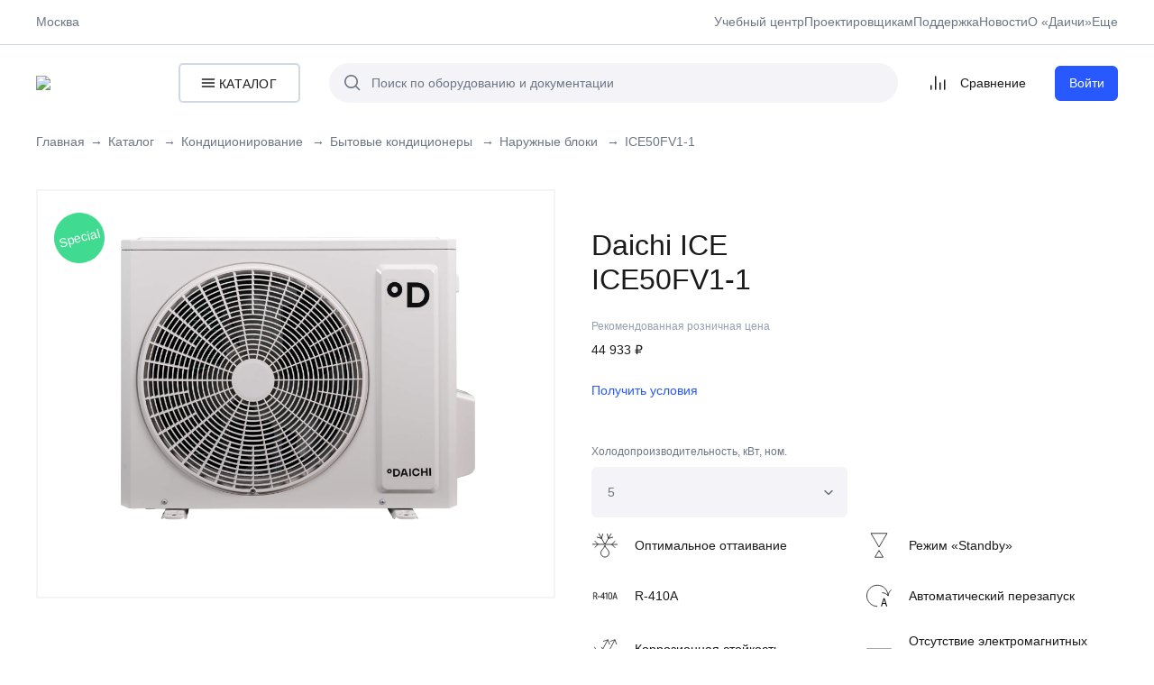

--- FILE ---
content_type: text/html; charset=UTF-8
request_url: https://daichi.business/catalog/konditsionirovanie/bytovye_konditsionery/naruzhnye-bloki/ICE50FV1_1/
body_size: 42297
content:
<!DOCTYPE html>
<html lang="ru">
<head>
	<meta charset="utf-8">
	<meta id="viewport" name="viewport" content="width=device-width, initial-scale=1">
	<title>Daichi ICE50FV1-1 купить в Daichi Business</title>
<!--	<meta name="description" content="">-->
	<meta name="format-detection" content="telephone=no">
	<meta name="SKYPE_TOOLBAR" content="SKYPE_TOOLBAR_PARSER_COMPATIBLE">

    <link rel="apple-touch-icon" sizes="57x57" href="/local/templates/general//favicon/apple-icon-57x57.png">
    <link rel="apple-touch-icon" sizes="60x60" href="/local/templates/general//favicon/apple-icon-60x60.png">
    <link rel="apple-touch-icon" sizes="72x72" href="/local/templates/general//favicon/apple-icon-72x72.png">
    <link rel="apple-touch-icon" sizes="76x76" href="/local/templates/general//favicon/apple-icon-76x76.png">
    <link rel="apple-touch-icon" sizes="114x114" href="/local/templates/general//favicon/apple-icon-114x114.png">
    <link rel="apple-touch-icon" sizes="120x120" href="/local/templates/general//favicon/apple-icon-120x120.png">
    <link rel="apple-touch-icon" sizes="144x144" href="/local/templates/general//favicon/apple-icon-144x144.png">
    <link rel="apple-touch-icon" sizes="152x152" href="/local/templates/general//favicon/apple-icon-152x152.png">
    <link rel="apple-touch-icon" sizes="180x180" href="/local/templates/general//favicon/apple-icon-180x180.png">
    <link rel="icon" type="image/png" sizes="192x192"  href="/local/templates/general//favicon/android-icon-192x192.png">
    <link rel="icon" type="image/png" sizes="32x32" href="/local/templates/general//favicon/favicon-32x32.png">
    <link rel="icon" type="image/png" sizes="96x96" href="/local/templates/general//favicon/favicon-96x96.png">
    <link rel="icon" type="image/png" sizes="16x16" href="/local/templates/general//favicon/favicon-16x16.png">
    <link rel="manifest" href="/local/templates/general//favicon/manifest.json">


    <meta name="msapplication-TileColor" content="#ffffff">
    <meta name="msapplication-TileImage" content="/local/templates/general//favicon/ms-icon-144x144.png">
    <meta name="theme-color" content="#ffffff">

	
	<meta http-equiv="Content-Type" content="text/html; charset=UTF-8" />
<meta name="robots" content="index, follow" />
<meta name="description" content="Daichi ICE50FV1-1 в Daichi Business. Купить по оптовым ценам.  Стать партнером Daichi." />
<link rel="canonical" href="https://daichi.business/catalog/konditsionirovanie/bytovye_konditsionery/naruzhnye-bloki/ICE50FV1_1/" />
<script data-skip-moving="true">(function(w, d, n) {var cl = "bx-core";var ht = d.documentElement;var htc = ht ? ht.className : undefined;if (htc === undefined || htc.indexOf(cl) !== -1){return;}var ua = n.userAgent;if (/(iPad;)|(iPhone;)/i.test(ua)){cl += " bx-ios";}else if (/Windows/i.test(ua)){cl += ' bx-win';}else if (/Macintosh/i.test(ua)){cl += " bx-mac";}else if (/Linux/i.test(ua) && !/Android/i.test(ua)){cl += " bx-linux";}else if (/Android/i.test(ua)){cl += " bx-android";}cl += (/(ipad|iphone|android|mobile|touch)/i.test(ua) ? " bx-touch" : " bx-no-touch");cl += w.devicePixelRatio && w.devicePixelRatio >= 2? " bx-retina": " bx-no-retina";if (/AppleWebKit/.test(ua)){cl += " bx-chrome";}else if (/Opera/.test(ua)){cl += " bx-opera";}else if (/Firefox/.test(ua)){cl += " bx-firefox";}ht.className = htc ? htc + " " + cl : cl;})(window, document, navigator);</script>


<link href="/bitrix/js/ui/design-tokens/dist/ui.design-tokens.css?173869938926358" type="text/css"  rel="stylesheet" />
<link href="/bitrix/js/ui/fonts/opensans/ui.font.opensans.css?17386966382555" type="text/css"  rel="stylesheet" />
<link href="/bitrix/js/main/popup/dist/main.popup.bundle.css?173869973829852" type="text/css"  rel="stylesheet" />
<link href="/bitrix/cache/css/s1/catalog/page_d8d03648149546544b31a8791b2938b2/page_d8d03648149546544b31a8791b2938b2_v1.css?1747016683404" type="text/css"  rel="stylesheet" />
<link href="/bitrix/cache/css/s1/catalog/template_67233786f7278342a85cfb429cec4597/template_67233786f7278342a85cfb429cec4597_v1.css?17658959151915284" type="text/css"  data-template-style="true" rel="stylesheet" />







            
            <!-- Yandex.Metrika counter -->
            
            <!-- /Yandex.Metrika counter -->
                    
        
        <style>
      @media only screen and (max-width: 900px) {
          .wrap-search-dropdown-mobile {
              display: none !important;
          }
        }
    </style>
    <title>Daichi ICE50FV1-1 купить в Daichi Business</title>

    </head>
<body>

    <section id="event-modal" class="modal modal-event" data-modal="modal-event">

    </section>

<script type="text/template" id = 'popup-template-general'>

	<div class="wrap-popup-pane popups-plugin">
		<div class="popup-pane">
			<div class="popup-pane__title">{{{title}}}
			</div>
			<div class = 'popup-pane__body'>{{{text}}}</div>
			<div class="popup-pane__footer">
				<a class="btn" onclick = 'BX.onCustomEvent("CPopupFnOk", [{{{uniqId}}}]);' href="javascript:void(0);">{{{btnOkTitle}}}</a>
			</div>
		</div>
	</div>


</script>

<script type="text/template" id = 'popup-manager-contact'>
	</script>

<script type="text/template" id = 'modal-request'>
    </script>

<script type="text/template" id="popup-city-selector">
    
<div class="wrap-popup-pane popups-plugin">
    <div class="popup-pane">
        <div class="popup-pane__title">{{{title}}}
        </div>
        <div class = 'popup-pane__body'>
            <div class="popup-city__text">Выберите свой город</div>
            
<div class="popup-city__search">
    <div class="field-select2">
                <div class="field-select2-label">Ваш город</div>
                <select data-placeholder="Москва" name="HEADER_USER_CITY" id="HEADER_USER_CITY" style="width: 100%" data-type="searchpopup" data-dropdown-class="is--in-popup" class="js-city-search">
                    </select>
	        </div>
</div>

        </div>
        <div class="popup-pane__footer">
            <a class="btn" onclick = 'BX.onCustomEvent("CPopupFnOk", [{{{uniqId}}}]);' href="javascript:void(0);">{{{btnOkTitle}}}</a>
        </div>
    </div>
</div></script>


<script type="text/template" id = 'popup-template-yes-no-question'>

    <div class="wrap-popup-pane popups-plugin">
        <div class="popup-pane">
            <div class="popup-pane__title">{{{title}}}
            </div>
            <div class = 'popup-pane__body'>{{{text}}}</div>
            <div class="popup-pane__footer">
                <a class="btn" onclick = 'BX.onCustomEvent("CPopupFnOk", [{{{uniqId}}}]);' href="javascript:void(0);">{{{btnOkTitle}}}</a>
                <a class="btn btn_border btn_border-blue" onclick = 'BX.onCustomEvent("CPopupFnCancel", [{{{uniqId}}}]);' href="javascript:void(0);">{{{btnCancelTitle}}}</a>
            </div>
        </div>
    </div>


</script>

<script type="text/template" id = 'popup-template-save-template1'>

    <div class="wrap-popup-pane popups-plugin">
        <div class="popup-pane">
            <div class="popup-pane__title">{{{title}}}
            </div>
            <div class = 'popup-pane__body'>
                {{{text}}} <br>
                <input class="field-input" type="text" name="template_comment">
            </div>
            <div class="popup-pane__footer">
                <a class="btn" onclick = 'BX.onCustomEvent("CPopupFnOk", [{{{uniqId}}}]);' href="javascript:void(0);">{{{btnOkTitle}}}</a>
            </div>
        </div>
    </div>


</script>



<div class="wrap-popup-pane wrap-popup-pane_payer" id="draft-create">
    <form>
        <div class="popup-pane popup-pane_auth">
            <div class="popup-pane__title">Хотите сохранить черновик заказа?</div>
            <div class="popup-pane__body">
                <p class="popup-pane__description">
                    Черновик работает как отложенная корзина, сохранение заказа в&nbsp;черновик не&nbsp;бронирует
                    оборудование и&nbsp;не&nbsp;формирует счёт на&nbsp;оплату,
                </p>
                <div class="form-row">
                    <div class="form-col-100">
                        <div class="field">
                            <label for="DRAFT_NAME">Название<span class="field__req">*</span></label>
                            <span class="wrap-field-input">
                        <input
                                class="field-input"
                                name="template_name"
                                value=""
                                type="text"
                                placeholder="" />
                      </span>
                        </div>
                    </div>
                </div>
                <div class="form-row">
                    <div class="form-col-100">
                        <div class="field">
                            <label for="COMMENT">Комментарий</label>
                            <span class="wrap-field-input">
                        <input class="field-input" name="template_comment" value="" type="text" placeholder="" />
                      </span>
                        </div>
                    </div>
                </div>
                <div class="popup-pane__buttons-block">
                    <button
                            disabled
                            onclick="saveTemplate()"
                            type="button"
                            class="btn"
                    >Сохранить</button>
                </div>
            </div>
        </div>
    </form>
</div>

<div class="wrap-popup-pane wrap-popup-pane_payer" id="auction-create">
    <form>
        <div class="popup-pane popup-pane_auth">
            <div class="popup-pane__title">Хотите создать аукцион?</div>
            <div class="popup-pane__body">
                <p class="popup-pane__description">
                    Создание аукциона сформирует заказ, который потом можно будет привязать к аукциону в качестве лота.<br>
                    Он не виден в списке заказов, а так же не&nbsp;бронирует оборудование и&nbsp;не&nbsp;формирует счёт на&nbsp;оплату.
                </p>
                <div class="popup-pane__buttons-block">
                    <button
                            onclick="saveAuction()"
                            type="button"
                            class="btn"
                    >Сохранить</button>
                </div>
            </div>
        </div>
    </form>
</div>

    <div id="panel">
                                </div>

<div class="wrap">


    <div class="header-mobile">
        <div class="header-mobile__logo"><a href="/">
                <span class="header-mobile__logo-big"><img src="/local/templates/general/daichi-layout/build/images/logo.svg"></span>
                <span class="header-mobile__logo-small"><img src="/local/templates/general/front/build/img/logo_mobile.svg"></span>
            </a></div>
        <div class="header-mobile-search">
            <div class="search-pane">
    <form action="/search/">
    <div class="wrap-search-pane-input">
        <input class="search-pane-input"  autocomplete = 'off' name="q" value="" type="text" placeholder="Поиск">
        <button class="search-pane-btn"><span class="ico-search">
                <svg class="ico-svg">
                  <use xlink:href="#ico-search"></use>
                </svg></span></button>
        <button type="reset"  class="search-pane-btn search-pane-btn_clear">
            <svg class="ico-svg">
                <use xlink:href="#ico-close"></use>
            </svg>
        </button>
    </div>
    </form>
</div>        </div>

        
        <div class="header-mobile__toolbar">
            <a class="header-mobile__btn js--mob-nav-open" href="#">
          <span class="ico-mobile open">
            <svg class="ico-svg">
              <use xlink:href="#ico-burger"></use>
            </svg>
          </span>
                <span class="ico-mobile close">
            <svg class="ico-svg">
              <use xlink:href="#ico-close-mobile"></use>
            </svg>
          </span>
            </a>
        </div>
    </div>

    <div class="wrap-mobile-menu" style="display: none;">
        <div class="mobile-menu daichi-scroll__vertical">
            <div class="mobile-menu-header">
                <div class="header-city header-city_mobile"><a href="#">
                    </a></div>
                <a class="js--mob-nav-close is--open" href="#">
              <span class="ico-mobile">
                <svg class="ico-svg">
                  <use xlink:href="#ico-close-mobile"></use>
                </svg>
              </span>
                </a>
            </div>
            <div class="mobile-menu-top">
                <div class="mobile-menu-catalog"><a class="main-nav-mobile-btn" href="/catalog/">
            <span class="ico-catalog">
              <svg class="ico-svg">
                <use xlink:href="#ico-burger"></use>
              </svg>
            </span>
                        <span>Перейти в каталог</span></a></div>
            </div>


            
            
            <div class="mobile-menu-devider"></div>
            <div class="wrap-header-top-nav">
                

<ul class="mobile-nav mobile-nav_gray">
            <li class="mobile-nav__item">
            <a class="mobile-nav__link " href="/training_center/">Учебный центр</a>
        </li>
            <li class="mobile-nav__item">
            <a class="mobile-nav__link " href="/development/">Проектировщикам</a>
        </li>
            <li class="mobile-nav__item">
            <a class="mobile-nav__link " href="/support/">Поддержка</a>
        </li>
            <li class="mobile-nav__item">
            <a class="mobile-nav__link " href="/news/">Новости</a>
        </li>
            <li class="mobile-nav__item">
            <a class="mobile-nav__link " href="/about/">О «Даичи»</a>
        </li>
            <li class="mobile-nav__item">
            <a class="mobile-nav__link " href="/phoenix/">База данных Феникс</a>
        </li>
            <li class="mobile-nav__item">
            <a class="mobile-nav__link " href="/about/contacts/">Контакты</a>
        </li>
    </ul>

            </div>
            <div class="mobile-menu-devider"></div>
            
                <ul class="mobile-nav mobile-nav_gray">
                    <li class="mobile-nav__item mobile-counter">
                        <a class="mobile-nav__link" href="/compare/">Сравнение</a>
                        <span class="header-cart__count js-header-cart__count hidden">0</span>
                    </li>
                </ul>
                <div class="mobile-menu-devider"></div>


                <ul class="mobile-nav">
                    <li class="mobile-nav__item">
                        <a href="/personal/" class="btn">Войти</a>
                    </li>
                </ul>
                </div>
    </div>

    <header class="wrap-header">
        <div class="wrap-header-top">
            <div class="header-top">
                <div class="header-city" data-dropdown-menu="">
                    <a class="header-city__link  popup-city-selector" href="">
                        <span>Москва</span>
                    </a>
                    <div class="wrap-popup-pane wrap-popup-pane_city" id="popup-city">
                        <div class="popup-pane popup-pane_city">
                            <div class="popup-pane__title"> </div>
                            <div class="popup-pane__body">
                                <div class="popup-city">
                                    <div class="popup-city__text"></div>
                                    
<div class="popup-city__search">
    <div class="field-select2">
                <div class="field-select2-label">Ваш город</div>
                <select data-placeholder="Москва" name="HEADER_USER_CITY" id="HEADER_USER_CITY" style="width: 100%" data-type="searchpopup" data-dropdown-class="is--in-popup" class="js-city-search">
                    </select>
	        </div>
</div>

                                    <div class="popup-city__footer"><a class="btn" id="popup-city-button" href="#">Ок</a></div>
                                </div>
                            </div>
                        </div>
                    </div>
                </div>
                <div class="wrap-header-top-nav">
                    

<ul class="header-top-nav">
            <li class="header-top-nav__item  ">
            <a
                    class="header-top-nav__link "
                    href="/training_center/"
                                >
                Учебный центр            </a>
        </li>
            <li class="header-top-nav__item  ">
            <a
                    class="header-top-nav__link "
                    href="/development/"
                                >
                Проектировщикам            </a>
        </li>
            <li class="header-top-nav__item  ">
            <a
                    class="header-top-nav__link "
                    href="/support/"
                                >
                Поддержка            </a>
        </li>
            <li class="header-top-nav__item  ">
            <a
                    class="header-top-nav__link "
                    href="/news/"
                                >
                Новости            </a>
        </li>
            <li class="header-top-nav__item  ">
            <a
                    class="header-top-nav__link "
                    href="/about/"
                                >
                О «Даичи»            </a>
        </li>
        <li class="header-top-nav__item header-top-nav__item-showmore">
        <span class="header-top-nav__link">Еще</span>
        <div class="header-top-nav__item-popup">
            <ul class="header-top-nav__item-inner">
                                    <li class="header-top-nav__item ">
                        <a
                                class="header-top-nav__link "
                                href="/phoenix/"
                                                    >
                            База данных Феникс                        </a>
                    </li>
                                        <li class="header-top-nav__item ">
                        <a
                                class="header-top-nav__link "
                                href="/about/contacts/"
                                                    >
                            Контакты                        </a>
                    </li>
                                </ul>
        </div>
    </li>
                        <li class="header-top-nav__item  hide-below-1200 ">
            <a
                    class="header-top-nav__link "
                    href="/phoenix/"
                                >
                База данных Феникс            </a>
        </li>
            <li class="header-top-nav__item  hide-below-1200 ">
            <a
                    class="header-top-nav__link "
                    href="/about/contacts/"
                                >
                Контакты            </a>
        </li>
    
    


</ul>
                </div>
            </div>
        </div>
        <div class="header-bottom" id="header-bottom">
            <div class="header">
                <div class="header-logo"><a href="/"><img src="/local/templates/general/daichi-layout/build/images/logo.svg"></a></div>
                <div class="header-main-nav-btn">
                    <div class="wrap-main-nav-btn"><a class="main-nav-btn" href="#">
                  <span class="ico-catalog">
                    <svg class="ico-svg">
                      <use xlink:href="#ico-burger"></use>
                    </svg>
                  </span>
                            <span>Каталог</span></a></div>
                </div>
                <div class="header-search">
    <form action="/search/">
        <div class="search-pane">
            <div class="wrap-search-pane-input">
                <input class="search-pane-input" id="header-search-input" autocomplete="off" name="q" value="" type="text" placeholder="Поиск по оборудованию и документации">
                <button type="submit" name="s" class="search-pane-btn">
                    <span class="ico-search">
                      <svg class="ico-svg">
                        <use xlink:href="#ico-search"></use>
                      </svg>
                    </span>
                </button>
                <button type="reset" class="search-pane-btn search-pane-btn_clear">
                    <svg class="ico-svg">
                        <use xlink:href="#ico-close"></use>
                    </svg>
                </button>
            </div>
        </div>
    </form>
</div>                <div class="header-toolbar">
                    <div class="header-compare">
                        <a class="header-compare__link header__second-row-btn " href="/compare/">
                            <i class="ico-compare">
                                <svg>
                                    <use xlink:href="#ico-compare"></use>
                                </svg>
                                <span class="header-cart__count js-header-cart__count hidden">0</span>
                            </i>
                            <span>Сравнение</span>
                        </a>

                        <div class="compare-popup">
                            <div class="compare-popup__body">
                                <div class="compare-popup__image">
                                    <img src="" alt="">
                                </div>
                                <div class="compare-popup__content">
                                    <p class="compare-popup__title">
                                        Daichi<br>
                                        DA20AVQS1-W/DF20AVS1FTXJ20MW/RXJ20M
                                    </p>
                                    <a href="/compare/" class="compare-popup__link">Перейти к сравнению</a>
                                </div>
                            </div>
                        </div>
                    </div>



                                            <a class="btn btn_small btn_fluide" href="/personal/">Войти</a>
                                    </div>
            </div>

            
            <div class="wrap-main-nav" style="display: none;">
                <div class="main-nav">
                    



    
            <div class="main-nav__col">
            <ul class="main-nav-list">

                <li class="main-nav-list__item "><a href="/catalog/konditsionirovanie/" class="main-nav-list__link main-nav-list__link">Кондиционирование</a></li>

    
    

    
            <li class="main-nav-list__item "><a href="/catalog/konditsionirovanie/bytovye_konditsionery/" class="main-nav-list__link main-nav-list__link">Бытовые кондиционеры</a></li>
    
    

    
            <li class="main-nav-list__item "><a href="/catalog/konditsionirovanie/multisplit_sistemy/" class="main-nav-list__link ">Мультисплит-системы</a></li>
    
    

    
            <li class="main-nav-list__item "><a href="/catalog/konditsionirovanie/polupromyshlennye_konditsionery/" class="main-nav-list__link ">Полупромышленные кондиционеры</a></li>
    
    

    
            <li class="main-nav-list__item "><a href="/catalog/konditsionirovanie/mobilnye_konditsionery/" class="main-nav-list__link ">Мобильные кондиционеры</a></li>
    
    

    
            <li class="main-nav-list__item "><a href="/catalog/konditsionirovanie/okonnye_konditsionery/" class="main-nav-list__link ">Оконные кондиционеры</a></li>
    
    

    
            <li class="main-nav-list__item "><a href="/catalog/konditsionirovanie/aksessuary/" class="main-nav-list__link ">Аксессуары</a></li>
    
    

    
            <li class="main-nav-list__item "><a href="/catalog/konditsionirovanie/vrf-sistemy/" class="main-nav-list__link ">VRF системы</a></li>
    
    

    
            <li class="main-nav-list__item "><a href="/catalog/konditsionirovanie/chillery/" class="main-nav-list__link ">Чиллеры</a></li>
    
    

    
            <li class="main-nav-list__item "><a href="/catalog/konditsionirovanie/fankoyly/" class="main-nav-list__link ">Фанкойлы</a></li>
    
    

    
            <li class="main-nav-list__item "><a href="/catalog/konditsionirovanie/kompressorno-kondensatornye-bloki/" class="main-nav-list__link ">Компрессорно-конденсаторные блоки</a></li>
    
    

    
            <li class="main-nav-list__item "><a href="/catalog/konditsionirovanie/kryshnye-konditsionery/" class="main-nav-list__link ">Крышные кондиционеры</a></li>
    
    

                </ul>
        </div>
    
            <div class="main-nav__col">
            <ul class="main-nav-list">

                <li class="main-nav-list__item "><a href="/catalog/ventilyatsiya/" class="main-nav-list__link ">Вентиляция</a></li>

    
    

    
            <li class="main-nav-list__item "><a href="/catalog/ventilyatsiya/kompaktnye_ventilyatsionnye_ustanovki/" class="main-nav-list__link ">Компактные вентиляционные установки</a></li>
    
    

                </ul>
        </div>
    
            <div class="main-nav__col">
            <ul class="main-nav-list">

                <li class="main-nav-list__item "><a href="/catalog/otoplenie/" class="main-nav-list__link ">Отопление</a></li>

    
    

    
            <li class="main-nav-list__item "><a href="/catalog/otoplenie/otopitelnye_kotly/" class="main-nav-list__link ">Отопительные котлы</a></li>
    
    

    
            <li class="main-nav-list__item "><a href="/catalog/otoplenie/dopolnitelnoe-oborudovanie/" class="main-nav-list__link ">Дополнительное оборудование</a></li>
    
    

                </ul>
        </div>
    
            <div class="main-nav__col">
            <ul class="main-nav-list">

                <li class="main-nav-list__item "><a href="/catalog/bytovye-pribory/" class="main-nav-list__link ">Бытовые приборы</a></li>

    
    

    
            <li class="main-nav-list__item "><a href="/catalog/bytovye-pribory/obogrevateli/" class="main-nav-list__link ">Обогреватели</a></li>
    
    

    
            <li class="main-nav-list__item "><a href="/catalog/bytovye-pribory/bytovye-ventilyatory/" class="main-nav-list__link ">Бытовые вентиляторы</a></li>
    
    

    
            <li class="main-nav-list__item "><a href="/catalog/bytovye-pribory/vozdukhoochistiteli/" class="main-nav-list__link ">Воздухоочистители</a></li>
    
    

    
            <li class="main-nav-list__item "><a href="/catalog/bytovye-pribory/uvlazhniteli-vozdukha/" class="main-nav-list__link ">Увлажнители воздуха</a></li>
    
    

                </ul>
        </div>
    
            <div class="main-nav__col">
            <ul class="main-nav-list">

                <li class="main-nav-list__item "><a href="/catalog/uslugi/" class="main-nav-list__link ">Услуги</a></li>

    
    

    
            <li class="main-nav-list__item "><a href="/catalog/uslugi/klimat-onlayn/" class="main-nav-list__link ">Климат онлайн</a></li>
    
    
        </ul>
    </div>



                    <div class="main-nav__col">
                                                <!--'start_frame_cache_y0XwfU'-->    <div class="main-nav-slider">
                    <div class="main-nav-slider__img">

                                    <a target="_blank" href="https://daichi.business/news/daichi-na-airvent-2026/">
                
                <img src="/upload/rk/8d6/19o5j9158ccceae2mfnaqw9dx13xw72o/Banner-v-menyu-katalog_646x812.jpg">

                                    </a>
                            </div>

            </div>
<!--'end_frame_cache_y0XwfU'-->                    </div>
                </div>
            </div>
        </div>
    </header>




<div class="content
        ">

            <div class="h1__container">
    
    <div class="wrap-breadcrumbs">
        <ul class="breadcrumbs" itemprop="http://schema.org/breadcrumb" itemscope itemtype="http://schema.org/BreadcrumbList"><li class="breadcrumbs__item"><a class="breadcrumbs__link" href="/">Главная</a></li>
			<li class="breadcrumbs__item" id="bx_breadcrumb_0" itemprop="itemListElement" itemscope itemtype="http://schema.org/ListItem">
				<a class="breadcrumbs__link "  href="/catalog/" title="Каталог" itemprop="item">
					<span itemprop="name">Каталог</span>
				</a>
				<meta itemprop="position" content="1" />
			</li>
			<li class="breadcrumbs__item" id="bx_breadcrumb_1" itemprop="itemListElement" itemscope itemtype="http://schema.org/ListItem">
				<a class="breadcrumbs__link "  href="/catalog/konditsionirovanie/" title="Кондиционирование" itemprop="item">
					<span itemprop="name">Кондиционирование</span>
				</a>
				<meta itemprop="position" content="2" />
			</li>
			<li class="breadcrumbs__item" id="bx_breadcrumb_2" itemprop="itemListElement" itemscope itemtype="http://schema.org/ListItem">
				<a class="breadcrumbs__link js--open-tooltip "  data-tooltip-id="catalog_bytovye_konditsionery" href="/catalog/konditsionirovanie/bytovye_konditsionery/" title="Бытовые кондиционеры" itemprop="item">
					<span itemprop="name">Бытовые кондиционеры</span>
				</a>
				<meta itemprop="position" content="3" />
			</li>
			<li class="breadcrumbs__item" id="bx_breadcrumb_3" itemprop="itemListElement" itemscope itemtype="http://schema.org/ListItem">
				<a class="breadcrumbs__link js--open-tooltip "  data-tooltip-id="catalog_naruzhnye-bloki" href="/catalog/konditsionirovanie/bytovye_konditsionery/naruzhnye-bloki/" title="Наружные блоки" itemprop="item">
					<span itemprop="name">Наружные блоки</span>
				</a>
				<meta itemprop="position" content="4" />
			</li>
			<li class="breadcrumbs__item"><span class="breadcrumbs__plain "  >ICE50FV1-1</span></li></ul><div class="breadcrumbs-mobile"><a class="breadcrumbs-mobile__link" href="/catalog/konditsionirovanie/bytovye_konditsionery/naruzhnye-bloki/">&lt; Назад</a></div>            </div>
                                                                                            
            </div>
    <section class="section-main  ">
    


    <div class="is--hidden" id="catalog_bytovye_konditsionery">
                <ul class="dropdown-menu-list">
                        <li><a href="/catalog/konditsionirovanie/multisplit_sistemy/">Мультисплит-системы</a></li>
                       <li><a href="/catalog/konditsionirovanie/polupromyshlennye_konditsionery/">Полупромышленные кондиционеры</a></li>
                       <li><a href="/catalog/konditsionirovanie/aksessuary/">Аксессуары</a></li>
                       <li><a href="/catalog/konditsionirovanie/okonnye_konditsionery/">Оконные кондиционеры</a></li>
                       <li><a href="/catalog/konditsionirovanie/mobilnye_konditsionery/">Мобильные кондиционеры</a></li>
                       <li><a href="/catalog/konditsionirovanie/vrf-sistemy/">VRF системы</a></li>
                       <li><a href="/catalog/konditsionirovanie/chillery/">Чиллеры</a></li>
                       <li><a href="/catalog/konditsionirovanie/fankoyly/">Фанкойлы</a></li>
                       <li><a href="/catalog/konditsionirovanie/kompressorno-kondensatornye-bloki/">Компрессорно-конденсаторные блоки</a></li>
                       <li><a href="/catalog/konditsionirovanie/kryshnye-konditsionery/">Крышные кондиционеры</a></li>
                   </ul>
            </div>


    <div class="is--hidden" id="catalog_naruzhnye-bloki">
            </div>


<div class="product-card js-product-card">
    <div class="product-card__aside">
        <div class="product-card-img">

                            <div class="product-card__sale">
                <div class="product-sale   product-sale_card"><span class="product-sale__text">Special</span></div>
            </div>
    	
            <div class="product-card-img-slider">
                                    
                    <span class="product-card-img-item product-card-img-item_act">
                        <a href="/upload/iblock/6f3/e5l3rqcz0sjsve8dm3moo2qstc2sxl34/39floluflki9u2e783jdg55pzclak36g.jpg"
                           data-fancybox="gallery">
                            <img class="product-card-img-item__pic" src="/upload/iblock/6f3/e5l3rqcz0sjsve8dm3moo2qstc2sxl34/39floluflki9u2e783jdg55pzclak36g.jpg">
                        </a>
                    </span>
                
                            </div>
            <a class="product-card-img-slider-next" href="#">
                <svg class="ico-svg">
                    <use xlink:href="#ico-arrow"></use>
                </svg></a><a class="product-card-img-slider-prev" href="#">
                <svg class="ico-svg">
                    <use xlink:href="#ico-arrow"></use>
                </svg></a>
        </div>
    </div>
    <div class="product-card__main">
        <h1 class="product-card__h1">Daichi ICE<br>ICE50FV1-1</h1>

        <div class="product-card__main-actions">
            
<div class="product-card__compare">
    <a data-element-id="24200" class="compare-link js-add-compare " href="javascript: void(0);">
                  <span class="ico-compare">
                    <svg>
                      <use xlink:href="#ico-compare"></use>
                    </svg>
                  </span>
        <span class="compare-link-text">Сравнить</span>
    </a>
</div>        </div>

        <div class="price-pane-old price-pane-old_product price-pane__row">
                            <div class="price-pane-old price-pane__col">
                    <div class="price-pane-old__title">Рекомендованная розничная цена</div>
                    <div class="price-pane-old__value">44 933 ₽                    </div>
                </div>
		        
                    </div>


                    <div class="product-card__amount">
                <a href="/personal/register/">Получить условия</a>
            </div>
        
        
        
                    <form class="product-card__prop-sel form-row" id = "js-select-offer" method="post" enctype="application/x-www-form-urlencoded">

                <input type = "hidden" name = "selectedOffer" value = "Y">
                <input type = "hidden" name = "targetSelect" value = "">

                                    <div class="form-col-50">
                        <div class="field-select2">
                            <div class="field-select2-label">Холодопроизводительность, кВт, ном.                            </div>
                            <select class="js-select-init" style="width: 100%" name = 'offerList[]'>
                                                                    <option value = '1288758_1289392_3582472_3585148'
                                                                                                                    >
                                        2                                    </option>
                                                                        <option value = '3587824'
                                                                                                                    >
                                        2.25                                    </option>
                                                                        <option value = '1452882'
                                                                                                                    >
                                        2.3                                    </option>
                                                                        <option value = '1680041_1679418_3582918_3585594'
                                                                                                                    >
                                        2.5                                    </option>
                                                                        <option value = '3588270'
                                                                                                                    >
                                        2.55                                    </option>
                                                                        <option value = '1452965'
                                                                                                                    >
                                        2.6                                    </option>
                                                                        <option value = '3588716'
                                                                                                                    >
                                        3.25                                    </option>
                                                                        <option value = '1453048'
                                                                                                                    >
                                        3.3                                    </option>
                                                                        <option value = '1680044_1679419_3583364_3586040'
                                                                                                                    >
                                        3.5                                    </option>
                                                                        <option value = '1453131_3589162'
                                                                                                                    >
                                        4.8                                    </option>
                                                                        <option value = '1289091_1289602_3583810_3586486'
                                        selected                                                                            >
                                        5                                    </option>
                                                                        <option value = '1289202_1289672_3584256_3586932'
                                                                                                                    >
                                        6                                    </option>
                                                                        <option value = '3589608'
                                                                                                                    >
                                        6.15                                    </option>
                                                                        <option value = '1453214'
                                                                                                                    >
                                        6.2                                    </option>
                                                                        <option value = '3584702_3587378'
                                                                                                                    >
                                        8                                    </option>
                                                                        <option value = '3590054'
                                                                                                                    >
                                        8.5                                    </option>
                                                                </select>
                        </div>
                    </div>
                    
            </form>
            

                    <div class="product-card__property">
                <ul class="product-card-props ">
                                            <li>
                                                            <img class="ico-product-props width30" src="/upload/uf/c93/14_Intellektualnoe-ottaivanie.svg">
                                                        Оптимальное оттаивание                        </li>
                                            <li>
                                                            <img class="ico-product-props width30" src="/upload/uf/395/19_Rezhim-_Standby_.svg">
                                                        	 Режим «Standby»                        </li>
                                            <li>
                                                            <img class="ico-product-props width30" src="/upload/uf/3c1/R410A.svg">
                                                        R-410A                        </li>
                                            <li>
                                                            <img class="ico-product-props width30" src="/upload/uf/80f/20_Avtomaticheskiy-perezapusk.svg">
                                                        Автоматический перезапуск                        </li>
                                            <li>
                                                            <img class="ico-product-props width30" src="/upload/uf/eff/24_Korrozionnaya-stoykost.svg">
                                                        Коррозионная стойкость                        </li>
                                            <li>
                                                            <img class="ico-product-props width30" src="/upload/uf/6b4/32_Otsutstvie-elektromagnitnykh-pomekh.svg">
                                                        Отсутствие электромагнитных помех                        </li>
                                    </ul>
            </div>
            </div>
</div>
<div class="product-card__description">
    <div class="tabs">

        
        <div class="tabs-head ">
                    <li class=" tabs-head-item tabs-head-item__act"><a class="tabs-head-item__link js--tabs-head-item__link" href="#tab1">Характеристики</a></li>
                            <li class=" tabs-head-item "><a class="tabs-head-item__link js--tabs-head-item__link" href="#tab3">
                    Совместимость                </a></li>
                            <li class=" tabs-head-item "><a class="tabs-head-item__link js--tabs-head-item__link" href="#tab4">Документы</a></li>
                            <li class=" tabs-head-item "><a class="tabs-head-item__link js--tabs-head-item__link" href="#tab5">Особенности</a></li>
                            <li class=" tabs-head-item ">
                <a
                        class="tabs-head-item__link js--tabs-head-item__link"
                        href="#tab6"
                        id="analogs"
                >
                    Аналоги                </a>
            </li>
        
                </div>
        <div class="tabs-body">
            <div class="tabs-item" id="tab1" style="display: block;">
                <div class="tab-item-section">

                    <div class="tab-item-section__main">
                                                    <h2>Основные характеристики</h2>
                            <ul class="product-feature-list">
                                                                    <li><span>Группа товара</span><span>Бытовые сплит-системы</span></li>

                                                                    <li><span>Максимальное кол-во подключаемых внутренних блоков</span><span>1</span></li>

                                                                    <li><span>Наименование</span><span>Наружный блок кондиционера</span></li>

                                                                    <li><span>Основные режимы работы</span><span>Охлаждение/нагрев</span></li>

                                                                    <li><span>Серия</span><span>ICE</span></li>

                                                                    <li><span>Технология работы</span><span>On/Off</span></li>

                                                                    <li><span>Тип наружного блока</span><span>Сплит-система</span></li>

                                                                    <li><span>Тип товара</span><span>Наружный блок</span></li>

                                                                    <li><span>Хладагент</span><span>R410A</span></li>

                                                            </ul>
                                                    <h2>Производительность</h2>
                            <ul class="product-feature-list">
                                                                    <li><span>Холодопроизводительность, кВт</span><span>5,00</span></li>

                                                                    <li><span>Холодопроизводительность, кВт, ном.</span><span>5</span></li>

                                                                    <li><span>Электропитание, ф / В / Гц</span><span>1~, 220-240 В, 50 Гц</span></li>

                                                            </ul>
                                                    <h2>Технические характеристики</h2>
                            <ul class="product-feature-list">
                                                                    <li><span>Диапазон рабочих температур, нагрев, °C</span><span>-15~24</span></li>

                                                                    <li><span>Диапазон рабочих температур, охлаждение, °C</span><span>18~43</span></li>

                                                            </ul>
                                                    <h2>Трубопровод хладагента</h2>
                            <ul class="product-feature-list">
                                                                    <li><span>Максимальная длина трассы, м</span><span>25</span></li>

                                                                    <li><span>Максимальный перепад высот, м</span><span>10</span></li>

                                                                    <li><span>Трубопровод со стороны газа, Ø, мм</span><span>12.7</span></li>

                                                                    <li><span>Трубопровод со стороны жидкости, Ø, мм</span><span>6.35</span></li>

                                                            </ul>
                                                    <h2>Компоненты</h2>
                            <ul class="product-feature-list">
                                                                    <li><span>Количество хладагента, кг</span><span>1</span></li>

                                                            </ul>
                                                    <h2>Габариты</h2>
                            <ul class="product-feature-list">
                                                                    <li><span>Вес брутто, кг</span><span>41</span></li>

                                                                    <li><span>Вес нетто, кг</span><span>38.5</span></li>

                                                                    <li><span>Габариты в упаковке, ШхГхВ, мм</span><span>872x398x620</span></li>

                                                                    <li><span>Габариты, ШхГхВ, мм</span><span>802(+70)x350x555</span></li>

                                                            </ul>
                                                    <h2>Дополнительные сведения</h2>
                            <ul class="product-feature-list">
                                                                    <li><span>Срок эксплуатации</span><span>10 лет</span></li>

                                                                    <li><span>Страна изготовитель</span><span>Китай</span></li>

                                                            </ul>
                                            </div>

                    <div class="tab-item-section__aside">
                        <div class="alert alert_gray"><span class="ico-alert">
      <svg class="ico-svg">
        <use xlink:href="#ico-alert-warning"></use>
      </svg></span>Технические характеристики и внешний вид товара могут быть изменены производителем без уведомления.
</div>                    </div>
                </div>
            </div>
            
                            <div class="tabs-item" id="tab3">
                    

        <div class="wrap-catalog-slider catalog__new">
            <div class="tooltip">
                <span class="tooltip__title">+ 500 °D баллов</span>
                <p class="tooltip__desc">Получайте °D баллы за покупку мобильного управления!</p>

                <a href="/promotions/testovaya-aktsiya-s-ballami/" target="_blank" class="tooltip__link"
                >Подробнее об акции</a
                >
            </div>
        <div class="wrap-catalog-slider__h2">
            <div class="catalog-slider__h2">&nbsp;</div>        </div>
            <div class="catalog-slider-arrow"><a class="catalog-slider-arrow-prev" href="#">
                    <svg class="ico-svg">
                        <use xlink:href="#ico-slider-arrow"></use>
                    </svg></a><a class="catalog-slider-arrow-next" href="#">
                    <svg class="ico-svg">
                        <use xlink:href="#ico-slider-arrow"></use>
                    </svg></a></div>
            <div class="catalog-slider catalog-grid_new">
                <div class="catalog__item "
     data-element-id = "24206"
     data-score = ""
>
    <a
            href="/catalog/konditsionirovanie/bytovye_konditsionery/komplekty/ICE50AVQ1_1_ICE50FV1_1/"
            class="catalog__item-img">
                            <img
                        src="/upload/resize_cache/iblock/b59/jm6oyt0oj53a3rwlo7w7f9gfvvz7rmyw/640_440_1/17h3pt7iidyc31rntacrws9md7ndp24n.jpg"
                        alt="ICE50AVQ1-1/ICE50FV1-1"
                >
                </a>


    
                       <div class="catalog__item-badge sale">Special</div>
            <div
                    class="catalog__item-badge sale js-tooltip-link tooltipstered"
                    data-tooltiptext="&lt;div&gt;Участвует в&nbsp;акции «Название акции»&lt;/div&gt;&lt;a class='catalog__tooltip-link' href='javascript:void(0);'&gt;Подробнее&lt;/a&gt;"
            >
                Special            </div>
    	

    <div class="catalog__item-actions">

        <a
        data-element-id="24206"
        href="javascript: void(0);"
        class="catalog__item-icon-link js-add-compare js-tooltip-link "
        data-tooltiptext="Добавить в сравнение"
        data-tooltipactive="Убрать из сравнения">
    <svg>
        <use xlink:href="#ico-compare"></use>
    </svg>
</a>

        
    </div>
    <div class="catalog__item-box">
        <div class="catalog__item-title">
            <a href="/catalog/konditsionirovanie/bytovye_konditsionery/komplekty/ICE50AVQ1_1_ICE50FV1_1/" class="catalog__item-name">
                ICE50AVQ1-1/ICE50FV1-1            </a>


            
                    </div>
        <div class="catalog__item-price-retail">
            <div class="catalog__item-price-value label">Рекомендуемая розничная цена</div>
            <div class="catalog__item-price-value retail">
                64 190 ₽            </div>
        </div>

                    <a href="/personal/register/">Узнать условия</a>
        
    </div>
</div>                    <div class="catalog__item "
     data-element-id = "24194"
     data-score = ""
>
    <a
            href="/catalog/konditsionirovanie/bytovye_konditsionery/vnutrennie-bloki/ICE50AVQ1_1/"
            class="catalog__item-img">
                            <img
                        src="/upload/resize_cache/iblock/405/knj1iuhmee6poogi2k1x4eqiejvaqoh3/640_440_1/q0u75za3uiljee20okufrek62xwezpg9.jpg"
                        alt="ICE50AVQ1-1"
                >
                </a>


    
                       <div class="catalog__item-badge sale">Special</div>
            <div
                    class="catalog__item-badge sale js-tooltip-link tooltipstered"
                    data-tooltiptext="&lt;div&gt;Участвует в&nbsp;акции «Название акции»&lt;/div&gt;&lt;a class='catalog__tooltip-link' href='javascript:void(0);'&gt;Подробнее&lt;/a&gt;"
            >
                Special            </div>
    	

    <div class="catalog__item-actions">

        <a
        data-element-id="24194"
        href="javascript: void(0);"
        class="catalog__item-icon-link js-add-compare js-tooltip-link "
        data-tooltiptext="Добавить в сравнение"
        data-tooltipactive="Убрать из сравнения">
    <svg>
        <use xlink:href="#ico-compare"></use>
    </svg>
</a>

        
    </div>
    <div class="catalog__item-box">
        <div class="catalog__item-title">
            <a href="/catalog/konditsionirovanie/bytovye_konditsionery/vnutrennie-bloki/ICE50AVQ1_1/" class="catalog__item-name">
                ICE50AVQ1-1            </a>


            
                    </div>
        <div class="catalog__item-price-retail">
            <div class="catalog__item-price-value label">Рекомендуемая розничная цена</div>
            <div class="catalog__item-price-value retail">
                19 257 ₽            </div>
        </div>

                    <a href="/personal/register/">Узнать условия</a>
        
    </div>
</div>                    

            </div>


        </div>

                    </div>
                                        <div class="tabs-item" id="tab4">
                    <div class="tab-item-section">
    <div class="tab-item-section__main">
        <div class="file-download-list">            <a class="file-download-list-item" href="/documents/download.php?ID=16643">
                <span class="file-download-list-item__body">
                    <span class="file-download-list-item__title">IOM DAICHI_Ice_DC23-02.04_01.11.2022.pdf</span>
                    <span class="file-download-list-item__size">
                        PDF, 2.6 MB                    </span></span><span class="ico-file ico-file_pdf">
                            <svg class="ico-svg">
                              <use xlink:href="#ico-file-pdf"></use>
                            </svg></span><span class="ico-download">
                            <svg class="ico-svg">
                              <use xlink:href="#ico-download"></use>
                            </svg></span></a>            <a class="file-download-list-item" href="/documents/download.php?ID=17741">
                <span class="file-download-list-item__body">
                    <span class="file-download-list-item__title">Leaflet_Daichi_2025_Ice_A4</span>
                    <span class="file-download-list-item__size">
                        PDF, 878.3 KB                    </span></span><span class="ico-file ico-file_pdf">
                            <svg class="ico-svg">
                              <use xlink:href="#ico-file-pdf"></use>
                            </svg></span><span class="ico-download">
                            <svg class="ico-svg">
                              <use xlink:href="#ico-download"></use>
                            </svg></span></a></div>
    </div>
</div>
                </div>
                                        <div class="tabs-item" id="tab5">
                                                                        <h2>Особенности</h2>
                                                    <div class="product-props-list">
                                                            <div class="product-props-list-item">
                                <span class="product-props-list__title">
                                                                            <img class="ico-product-props" src="/upload/uf/c93/14_Intellektualnoe-ottaivanie.svg">
                                                                        <span>Оптимальное оттаивание</span>
                                </span>
                                    <span class="product-props-list__descr">
                                    Размораживание наружного блока длится строго необходимое время без снижения уровня комфорта в режиме обогрева.                                </span>
                                </div>
                                                                <div class="product-props-list-item">
                                <span class="product-props-list__title">
                                                                            <img class="ico-product-props" src="/upload/uf/395/19_Rezhim-_Standby_.svg">
                                                                        <span>	 Режим «Standby»</span>
                                </span>
                                    <span class="product-props-list__descr">
                                    Режим «Standby» (ожидания) характеризуется низким потреблением электроэнергии (~1 Вт).                                </span>
                                </div>
                                                                <div class="product-props-list-item">
                                <span class="product-props-list__title">
                                                                            <img class="ico-product-props" src="/upload/uf/3c1/R410A.svg">
                                                                        <span>R-410A</span>
                                </span>
                                    <span class="product-props-list__descr">
                                    Оборудование работает на хладагенте R-410A                                </span>
                                </div>
                                                                <div class="product-props-list-item">
                                <span class="product-props-list__title">
                                                                            <img class="ico-product-props" src="/upload/uf/80f/20_Avtomaticheskiy-perezapusk.svg">
                                                                        <span>Автоматический перезапуск</span>
                                </span>
                                    <span class="product-props-list__descr">
                                    Автоматический перезапуск после устранения сбоя энергоснабжения.                                </span>
                                </div>
                                                                <div class="product-props-list-item">
                                <span class="product-props-list__title">
                                                                            <img class="ico-product-props" src="/upload/uf/eff/24_Korrozionnaya-stoykost.svg">
                                                                        <span>Коррозионная стойкость</span>
                                </span>
                                    <span class="product-props-list__descr">
                                    Корпус наружного блока и теплообменники имеют специальные покрытия для защиты от влаги, абразивных частиц и агрессивных веществ.                                </span>
                                </div>
                                                                <div class="product-props-list-item">
                                <span class="product-props-list__title">
                                                                            <img class="ico-product-props" src="/upload/uf/6b4/32_Otsutstvie-elektromagnitnykh-pomekh.svg">
                                                                        <span>Отсутствие электромагнитных помех</span>
                                </span>
                                    <span class="product-props-list__descr">
                                    Современные высокотехнологичные электронные компоненты кондиционеров не оказывают влияния на окружение.                                </span>
                                </div>
                                                                <div class="product-props-list-item">
                                <span class="product-props-list__title">
                                                                            <img class="ico-product-props" src="/upload/uf/dcc/41_Samodiagnostika.svg">
                                                                        <span>Самодиагностика</span>
                                </span>
                                    <span class="product-props-list__descr">
                                    Функция проверки технических параметров работы, препятствующая выходу оборудования из строя.                                </span>
                                </div>
                                                        </div>
                        
                </div>
                                        <div class="tabs-item" id="tab6">
                    

        <div class="wrap-catalog-slider catalog__new">
            <div class="tooltip">
                <span class="tooltip__title">+ 500 °D баллов</span>
                <p class="tooltip__desc">Получайте °D баллы за покупку мобильного управления!</p>

                <a href="/promotions/testovaya-aktsiya-s-ballami/" target="_blank" class="tooltip__link"
                >Подробнее об акции</a
                >
            </div>
        <div class="wrap-catalog-slider__h2">
            <div class="catalog-slider__h2">&nbsp;</div>        </div>
            <div class="catalog-slider-arrow"><a class="catalog-slider-arrow-prev" href="#">
                    <svg class="ico-svg">
                        <use xlink:href="#ico-slider-arrow"></use>
                    </svg></a><a class="catalog-slider-arrow-next" href="#">
                    <svg class="ico-svg">
                        <use xlink:href="#ico-slider-arrow"></use>
                    </svg></a></div>
            <div class="catalog-slider catalog-grid_new">
                <div class="catalog__item "
     data-element-id = "25565"
     data-score = ""
>
    <a
            href="/catalog/konditsionirovanie/bytovye_konditsionery/naruzhnye-bloki/ASB18F1/"
            class="catalog__item-img">
                            <img
                        src="/upload/resize_cache/iblock/285/0mbj4t24332ieub0crn9mecrrqw23gc0/640_440_1/men8b69iz5vavlwkmv0d8p80uyfxbrvy.jpg"
                        alt="ASB18F1"
                >
                </a>


    
                       <div class="catalog__item-badge sale">Special</div>
            <div
                    class="catalog__item-badge sale js-tooltip-link tooltipstered"
                    data-tooltiptext="&lt;div&gt;Участвует в&nbsp;акции «Название акции»&lt;/div&gt;&lt;a class='catalog__tooltip-link' href='javascript:void(0);'&gt;Подробнее&lt;/a&gt;"
            >
                Special            </div>
    	

    <div class="catalog__item-actions">

        <a
        data-element-id="25565"
        href="javascript: void(0);"
        class="catalog__item-icon-link js-add-compare js-tooltip-link "
        data-tooltiptext="Добавить в сравнение"
        data-tooltipactive="Убрать из сравнения">
    <svg>
        <use xlink:href="#ico-compare"></use>
    </svg>
</a>

        
    </div>
    <div class="catalog__item-box">
        <div class="catalog__item-title">
            <a href="/catalog/konditsionirovanie/bytovye_konditsionery/naruzhnye-bloki/ASB18F1/" class="catalog__item-name">
                ASB18F1            </a>


            
                    </div>
        <div class="catalog__item-price-retail">
            <div class="catalog__item-price-value label">Рекомендуемая розничная цена</div>
            <div class="catalog__item-price-value retail">
                37 690 ₽            </div>
        </div>

                    <a href="/personal/register/">Узнать условия</a>
        
    </div>
</div>                    <div class="catalog__item "
     data-element-id = "25138"
     data-score = ""
>
    <a
            href="/catalog/konditsionirovanie/bytovye_konditsionery/naruzhnye-bloki/B50FV1_UNL_A/"
            class="catalog__item-img">
                            <img
                        src="/upload/resize_cache/iblock/3f2/3wipitwvdna9v4o7x7ltnd92angjnrct/640_440_1/u6fkzfswnh5r0s4dk4717b3v3nyxwcod.jpg"
                        alt="B50FV1_UNL_A"
                >
                </a>


    
        	

    <div class="catalog__item-actions">

        <a
        data-element-id="25138"
        href="javascript: void(0);"
        class="catalog__item-icon-link js-add-compare js-tooltip-link "
        data-tooltiptext="Добавить в сравнение"
        data-tooltipactive="Убрать из сравнения">
    <svg>
        <use xlink:href="#ico-compare"></use>
    </svg>
</a>

        
    </div>
    <div class="catalog__item-box">
        <div class="catalog__item-title">
            <a href="/catalog/konditsionirovanie/bytovye_konditsionery/naruzhnye-bloki/B50FV1_UNL_A/" class="catalog__item-name">
                B50FV1_UNL_A            </a>


            
                    </div>
        <div class="catalog__item-price-retail">
            <div class="catalog__item-price-value label">Рекомендуемая розничная цена</div>
            <div class="catalog__item-price-value retail">
                40 890 ₽            </div>
        </div>

                    <a href="/personal/register/">Узнать условия</a>
        
    </div>
</div>                    <div class="catalog__item "
     data-element-id = "25130"
     data-score = ""
>
    <a
            href="/catalog/konditsionirovanie/bytovye_konditsionery/naruzhnye-bloki/E50FV1_UNL_A/"
            class="catalog__item-img">
                            <img
                        src="/upload/resize_cache/iblock/17b/640_440_1/qo6oyajlcodmx00l6it535yhw3u4xkmn.jpg"
                        alt="E50FV1_UNL_A"
                >
                </a>


    
        	

    <div class="catalog__item-actions">

        <a
        data-element-id="25130"
        href="javascript: void(0);"
        class="catalog__item-icon-link js-add-compare js-tooltip-link "
        data-tooltiptext="Добавить в сравнение"
        data-tooltipactive="Убрать из сравнения">
    <svg>
        <use xlink:href="#ico-compare"></use>
    </svg>
</a>

        
    </div>
    <div class="catalog__item-box">
        <div class="catalog__item-title">
            <a href="/catalog/konditsionirovanie/bytovye_konditsionery/naruzhnye-bloki/E50FV1_UNL_A/" class="catalog__item-name">
                E50FV1_UNL_A            </a>


            
                    </div>
        <div class="catalog__item-price-retail">
            <div class="catalog__item-price-value label">Рекомендуемая розничная цена</div>
            <div class="catalog__item-price-value retail">
                40 890 ₽            </div>
        </div>

                    <a href="/personal/register/">Узнать условия</a>
        
    </div>
</div>                    <div class="catalog__item "
     data-element-id = "25120"
     data-score = ""
>
    <a
            href="/catalog/konditsionirovanie/bytovye_konditsionery/naruzhnye-bloki/A50FV1_UNL_A/"
            class="catalog__item-img">
                            <img
                        src="/upload/resize_cache/iblock/541/se6okj8q0t8qei6267svebpm0r4caa7q/640_440_1/k2b05nw07gygh454bmgfdajkn1ww32tl.jpg"
                        alt="A50FV1_UNL_A"
                >
                </a>


    
        	

    <div class="catalog__item-actions">

        <a
        data-element-id="25120"
        href="javascript: void(0);"
        class="catalog__item-icon-link js-add-compare js-tooltip-link "
        data-tooltiptext="Добавить в сравнение"
        data-tooltipactive="Убрать из сравнения">
    <svg>
        <use xlink:href="#ico-compare"></use>
    </svg>
</a>

        
    </div>
    <div class="catalog__item-box">
        <div class="catalog__item-title">
            <a href="/catalog/konditsionirovanie/bytovye_konditsionery/naruzhnye-bloki/A50FV1_UNL_A/" class="catalog__item-name">
                A50FV1_UNL_A            </a>


            
                    </div>
        <div class="catalog__item-price-retail">
            <div class="catalog__item-price-value label">Рекомендуемая розничная цена</div>
            <div class="catalog__item-price-value retail">
                40 890 ₽            </div>
        </div>

                    <a href="/personal/register/">Узнать условия</a>
        
    </div>
</div>                    <div class="catalog__item "
     data-element-id = "24842"
     data-score = ""
>
    <a
            href="/catalog/konditsionirovanie/bytovye_konditsionery/naruzhnye-bloki/PRAW_18TENA2_O/"
            class="catalog__item-img">
                            <img
                        src="/upload/resize_cache/iblock/396/lbvic7a20cmdembwixet5dtopq9mf3sk/640_440_1/qjby52evnmdd42idgnqczjd1jamz3u8d.jpg"
                        alt="PRAW-18TENA2/O"
                >
                </a>


    
                       <div class="catalog__item-badge sale">Sale</div>
            <div
                    class="catalog__item-badge sale js-tooltip-link tooltipstered"
                    data-tooltiptext="&lt;div&gt;Участвует в&nbsp;акции «Название акции»&lt;/div&gt;&lt;a class='catalog__tooltip-link' href='javascript:void(0);'&gt;Подробнее&lt;/a&gt;"
            >
                Sale            </div>
    	

    <div class="catalog__item-actions">

        <a
        data-element-id="24842"
        href="javascript: void(0);"
        class="catalog__item-icon-link js-add-compare js-tooltip-link "
        data-tooltiptext="Добавить в сравнение"
        data-tooltipactive="Убрать из сравнения">
    <svg>
        <use xlink:href="#ico-compare"></use>
    </svg>
</a>

        
    </div>
    <div class="catalog__item-box">
        <div class="catalog__item-title">
            <a href="/catalog/konditsionirovanie/bytovye_konditsionery/naruzhnye-bloki/PRAW_18TENA2_O/" class="catalog__item-name">
                PRAW-18TENA2/O            </a>


            
                    </div>
        <div class="catalog__item-price-retail">
            <div class="catalog__item-price-value label">Рекомендуемая розничная цена</div>
            <div class="catalog__item-price-value retail">
                33 389 ₽            </div>
        </div>

                    <a href="/personal/register/">Узнать условия</a>
        
    </div>
</div>                    <div class="catalog__item "
     data-element-id = "24830"
     data-score = ""
>
    <a
            href="/catalog/konditsionirovanie/bytovye_konditsionery/naruzhnye-bloki/ARC18_WNTE2_O/"
            class="catalog__item-img">
                            <img
                        src="/upload/resize_cache/iblock/e94/00ofixfk7bws164zoy7hze7wsymdzmg9/640_440_1/cq3gnbh582pseif48yuknxj4o9dxyzys.jpg"
                        alt="ARC18-WNTE2/O"
                >
                </a>


    
                       <div class="catalog__item-badge sale">Sale</div>
            <div
                    class="catalog__item-badge sale js-tooltip-link tooltipstered"
                    data-tooltiptext="&lt;div&gt;Участвует в&nbsp;акции «Название акции»&lt;/div&gt;&lt;a class='catalog__tooltip-link' href='javascript:void(0);'&gt;Подробнее&lt;/a&gt;"
            >
                Sale            </div>
    	

    <div class="catalog__item-actions">

        <a
        data-element-id="24830"
        href="javascript: void(0);"
        class="catalog__item-icon-link js-add-compare js-tooltip-link "
        data-tooltiptext="Добавить в сравнение"
        data-tooltipactive="Убрать из сравнения">
    <svg>
        <use xlink:href="#ico-compare"></use>
    </svg>
</a>

        
    </div>
    <div class="catalog__item-box">
        <div class="catalog__item-title">
            <a href="/catalog/konditsionirovanie/bytovye_konditsionery/naruzhnye-bloki/ARC18_WNTE2_O/" class="catalog__item-name">
                ARC18-WNTE2/O            </a>


            
                    </div>
        <div class="catalog__item-price-retail">
            <div class="catalog__item-price-value label">Рекомендуемая розничная цена</div>
            <div class="catalog__item-price-value retail">
                31 990 ₽            </div>
        </div>

                    <a href="/personal/register/">Узнать условия</a>
        
    </div>
</div>                    <div class="catalog__item "
     data-element-id = "24300"
     data-score = ""
>
    <a
            href="/catalog/konditsionirovanie/bytovye_konditsionery/naruzhnye-bloki/KSRTI50HFAN1/"
            class="catalog__item-img">
                            <img
                        src="/upload/resize_cache/iblock/9d6/fivvmzf7l154k02m9fwq6c2fwuv4boar/640_440_1/2zo076ni8azcm5fboxevxwgzk75d5uuj.jpg"
                        alt="KSRTI50HFAN1"
                >
                </a>


    
                       <div class="catalog__item-badge sale">Special</div>
            <div
                    class="catalog__item-badge sale js-tooltip-link tooltipstered"
                    data-tooltiptext="&lt;div&gt;Участвует в&nbsp;акции «Название акции»&lt;/div&gt;&lt;a class='catalog__tooltip-link' href='javascript:void(0);'&gt;Подробнее&lt;/a&gt;"
            >
                Special            </div>
    	

    <div class="catalog__item-actions">

        <a
        data-element-id="24300"
        href="javascript: void(0);"
        class="catalog__item-icon-link js-add-compare js-tooltip-link "
        data-tooltiptext="Добавить в сравнение"
        data-tooltipactive="Убрать из сравнения">
    <svg>
        <use xlink:href="#ico-compare"></use>
    </svg>
</a>

        
    </div>
    <div class="catalog__item-box">
        <div class="catalog__item-title">
            <a href="/catalog/konditsionirovanie/bytovye_konditsionery/naruzhnye-bloki/KSRTI50HFAN1/" class="catalog__item-name">
                KSRTI50HFAN1            </a>


            
                    </div>
        <div class="catalog__item-price-retail">
            <div class="catalog__item-price-value label">Рекомендуемая розничная цена</div>
            <div class="catalog__item-price-value retail">
                47 890 ₽            </div>
        </div>

                    <a href="/personal/register/">Узнать условия</a>
        
    </div>
</div>                    <div class="catalog__item "
     data-element-id = "24227"
     data-score = ""
>
    <a
            href="/catalog/konditsionirovanie/bytovye_konditsionery/naruzhnye-bloki/ASB18H1A/"
            class="catalog__item-img">
                            <img
                        src="/upload/resize_cache/iblock/f72/lexeigg14mh9n3jctoj2qrkonde6k6d2/640_440_1/vuwjcjmwogpqaqrogfo5gmzl0slqxgxd.jpg"
                        alt="ASB18H1A"
                >
                </a>


    
                       <div class="catalog__item-badge sale">Special</div>
            <div
                    class="catalog__item-badge sale js-tooltip-link tooltipstered"
                    data-tooltiptext="&lt;div&gt;Участвует в&nbsp;акции «Название акции»&lt;/div&gt;&lt;a class='catalog__tooltip-link' href='javascript:void(0);'&gt;Подробнее&lt;/a&gt;"
            >
                Special            </div>
    	

    <div class="catalog__item-actions">

        <a
        data-element-id="24227"
        href="javascript: void(0);"
        class="catalog__item-icon-link js-add-compare js-tooltip-link "
        data-tooltiptext="Добавить в сравнение"
        data-tooltipactive="Убрать из сравнения">
    <svg>
        <use xlink:href="#ico-compare"></use>
    </svg>
</a>

        
    </div>
    <div class="catalog__item-box">
        <div class="catalog__item-title">
            <a href="/catalog/konditsionirovanie/bytovye_konditsionery/naruzhnye-bloki/ASB18H1A/" class="catalog__item-name">
                ASB18H1A            </a>


            
                    </div>
        <div class="catalog__item-price-retail">
            <div class="catalog__item-price-value label">Рекомендуемая розничная цена</div>
            <div class="catalog__item-price-value retail">
                37 690 ₽            </div>
        </div>

                    <a href="/personal/register/">Узнать условия</a>
        
    </div>
</div>                    <div class="catalog__item "
     data-element-id = "21691"
     data-score = ""
>
    <a
            href="/catalog/konditsionirovanie/bytovye_konditsionery/naruzhnye-bloki/A50FV2_UNL/"
            class="catalog__item-img">
                            <img
                        src="/upload/resize_cache/iblock/333/nqqxj5un7k5i2799vhm1tfr11y6bi47b/640_440_1/38pefzpxkupnnb7o8law38srohk8agv0.jpg"
                        alt="A50FV2_UNL"
                >
                </a>


    
        	

    <div class="catalog__item-actions">

        <a
        data-element-id="21691"
        href="javascript: void(0);"
        class="catalog__item-icon-link js-add-compare js-tooltip-link "
        data-tooltiptext="Добавить в сравнение"
        data-tooltipactive="Убрать из сравнения">
    <svg>
        <use xlink:href="#ico-compare"></use>
    </svg>
</a>

        
    </div>
    <div class="catalog__item-box">
        <div class="catalog__item-title">
            <a href="/catalog/konditsionirovanie/bytovye_konditsionery/naruzhnye-bloki/A50FV2_UNL/" class="catalog__item-name">
                A50FV2_UNL            </a>


            
                    </div>
        <div class="catalog__item-price-retail">
            <div class="catalog__item-price-value label">Рекомендуемая розничная цена</div>
            <div class="catalog__item-price-value retail">
                50 590 ₽            </div>
        </div>

                    <a href="/personal/register/">Узнать условия</a>
        
    </div>
</div>                    <div class="catalog__item "
     data-element-id = "20806"
     data-score = ""
>
    <a
            href="/catalog/konditsionirovanie/bytovye_konditsionery/naruzhnye-bloki/DF50DV1_2/"
            class="catalog__item-img">
                            <img
                        src="/upload/resize_cache/iblock/8b4/m10oow1gldunikb13gsh7dw6609gj5p7/640_440_1/570bed8428e2e551a40f5488bd7bd359.jpg"
                        alt="DF50DV1-2"
                >
                </a>


    
                       <div class="catalog__item-badge sale">Sale</div>
            <div
                    class="catalog__item-badge sale js-tooltip-link tooltipstered"
                    data-tooltiptext="&lt;div&gt;Участвует в&nbsp;акции «Название акции»&lt;/div&gt;&lt;a class='catalog__tooltip-link' href='javascript:void(0);'&gt;Подробнее&lt;/a&gt;"
            >
                Sale            </div>
    	

    <div class="catalog__item-actions">

        <a
        data-element-id="20806"
        href="javascript: void(0);"
        class="catalog__item-icon-link js-add-compare js-tooltip-link "
        data-tooltiptext="Добавить в сравнение"
        data-tooltipactive="Убрать из сравнения">
    <svg>
        <use xlink:href="#ico-compare"></use>
    </svg>
</a>

        
    </div>
    <div class="catalog__item-box">
        <div class="catalog__item-title">
            <a href="/catalog/konditsionirovanie/bytovye_konditsionery/naruzhnye-bloki/DF50DV1_2/" class="catalog__item-name">
                DF50DV1-2            </a>


            
                    </div>
        <div class="catalog__item-price-retail">
            <div class="catalog__item-price-value label">Рекомендуемая розничная цена</div>
            <div class="catalog__item-price-value retail">
                50 790 ₽            </div>
        </div>

                    <a href="/personal/register/">Узнать условия</a>
        
    </div>
</div>                    <div class="catalog__item "
     data-element-id = "20753"
     data-score = ""
>
    <a
            href="/catalog/konditsionirovanie/bytovye_konditsionery/naruzhnye-bloki/AIR50FV1/"
            class="catalog__item-img">
                            <img
                        src="/upload/resize_cache/iblock/04e/yhscaoxdipc39i4xujpwuzewufb7xv9s/640_440_1/qkqsgpsf2qbq1ib9yw35ank0no8e4uv3.jpg"
                        alt="AIR50FV1"
                >
                </a>


    
                       <div class="catalog__item-badge sale">Special</div>
            <div
                    class="catalog__item-badge sale js-tooltip-link tooltipstered"
                    data-tooltiptext="&lt;div&gt;Участвует в&nbsp;акции «Название акции»&lt;/div&gt;&lt;a class='catalog__tooltip-link' href='javascript:void(0);'&gt;Подробнее&lt;/a&gt;"
            >
                Special            </div>
    	

    <div class="catalog__item-actions">

        <a
        data-element-id="20753"
        href="javascript: void(0);"
        class="catalog__item-icon-link js-add-compare js-tooltip-link "
        data-tooltiptext="Добавить в сравнение"
        data-tooltipactive="Убрать из сравнения">
    <svg>
        <use xlink:href="#ico-compare"></use>
    </svg>
</a>

        
    </div>
    <div class="catalog__item-box">
        <div class="catalog__item-title">
            <a href="/catalog/konditsionirovanie/bytovye_konditsionery/naruzhnye-bloki/AIR50FV1/" class="catalog__item-name">
                AIR50FV1            </a>


            
                    </div>
        <div class="catalog__item-price-retail">
            <div class="catalog__item-price-value label">Рекомендуемая розничная цена</div>
            <div class="catalog__item-price-value retail">
                35 133 ₽            </div>
        </div>

                    <a href="/personal/register/">Узнать условия</a>
        
    </div>
</div>                    <div class="catalog__item "
     data-element-id = "20191"
     data-score = ""
>
    <a
            href="/catalog/konditsionirovanie/bytovye_konditsionery/naruzhnye-bloki/KSRI53HFAN1_40/"
            class="catalog__item-img">
                            <img
                        src="/upload/resize_cache/iblock/f71/m74annzsvzeeql5r5e399wngb3wox53j/640_440_1/56100da5eb39adfb984250e4c1f7ffec.jpg"
                        alt="KSRI53HFAN1/-40"
                >
                </a>


    
                       <div class="catalog__item-badge sale">Sale</div>
            <div
                    class="catalog__item-badge sale js-tooltip-link tooltipstered"
                    data-tooltiptext="&lt;div&gt;Участвует в&nbsp;акции «Название акции»&lt;/div&gt;&lt;a class='catalog__tooltip-link' href='javascript:void(0);'&gt;Подробнее&lt;/a&gt;"
            >
                Sale            </div>
    	

    <div class="catalog__item-actions">

        <a
        data-element-id="20191"
        href="javascript: void(0);"
        class="catalog__item-icon-link js-add-compare js-tooltip-link "
        data-tooltiptext="Добавить в сравнение"
        data-tooltipactive="Убрать из сравнения">
    <svg>
        <use xlink:href="#ico-compare"></use>
    </svg>
</a>

        
    </div>
    <div class="catalog__item-box">
        <div class="catalog__item-title">
            <a href="/catalog/konditsionirovanie/bytovye_konditsionery/naruzhnye-bloki/KSRI53HFAN1_40/" class="catalog__item-name">
                KSRI53HFAN1/-40            </a>


            
                    </div>
        <div class="catalog__item-price-retail">
            <div class="catalog__item-price-value label">Рекомендуемая розничная цена</div>
            <div class="catalog__item-price-value retail">
                43 890 ₽            </div>
        </div>

                    <a href="/personal/register/">Узнать условия</a>
        
    </div>
</div>                    <div class="catalog__item "
     data-element-id = "20181"
     data-score = ""
>
    <a
            href="/catalog/konditsionirovanie/bytovye_konditsionery/naruzhnye-bloki/KSRA53HFAN1_40/"
            class="catalog__item-img">
                            <img
                        src="/upload/resize_cache/iblock/597/krltjwgs82njxulvt5ilqxnkr743jheu/640_440_1/df0fb04fe3757704f6e8757818935f31.jpg"
                        alt="KSRA53HFAN1/-40"
                >
                </a>


    
        	

    <div class="catalog__item-actions">

        <a
        data-element-id="20181"
        href="javascript: void(0);"
        class="catalog__item-icon-link js-add-compare js-tooltip-link "
        data-tooltiptext="Добавить в сравнение"
        data-tooltipactive="Убрать из сравнения">
    <svg>
        <use xlink:href="#ico-compare"></use>
    </svg>
</a>

        
    </div>
    <div class="catalog__item-box">
        <div class="catalog__item-title">
            <a href="/catalog/konditsionirovanie/bytovye_konditsionery/naruzhnye-bloki/KSRA53HFAN1_40/" class="catalog__item-name">
                KSRA53HFAN1/-40            </a>


            
                    </div>
        <div class="catalog__item-price-retail">
            <div class="catalog__item-price-value label">Рекомендуемая розничная цена</div>
            <div class="catalog__item-price-value retail">
                44 390 ₽            </div>
        </div>

                    <a href="/personal/register/">Узнать условия</a>
        
    </div>
</div>                    <div class="catalog__item "
     data-element-id = "18205"
     data-score = ""
>
    <a
            href="/catalog/konditsionirovanie/bytovye_konditsionery/naruzhnye-bloki/MSAG1_18HRN1_O_40/"
            class="catalog__item-img">
                            <img
                        src="/upload/resize_cache/iblock/097/0wekw0ejngkbmiwcgf2x1apg28wtnnau/640_440_1/e06d47c2ae29e35651a394b5877dee70.jpg"
                        alt="MSAG1-18HRN1-O/-40"
                >
                </a>


    
        	

    <div class="catalog__item-actions">

        <a
        data-element-id="18205"
        href="javascript: void(0);"
        class="catalog__item-icon-link js-add-compare js-tooltip-link "
        data-tooltiptext="Добавить в сравнение"
        data-tooltipactive="Убрать из сравнения">
    <svg>
        <use xlink:href="#ico-compare"></use>
    </svg>
</a>

        
    </div>
    <div class="catalog__item-box">
        <div class="catalog__item-title">
            <a href="/catalog/konditsionirovanie/bytovye_konditsionery/naruzhnye-bloki/MSAG1_18HRN1_O_40/" class="catalog__item-name">
                MSAG1-18HRN1-O/-40            </a>


            
                    </div>
        <div class="catalog__item-price-retail">
            <div class="catalog__item-price-value label">Рекомендуемая розничная цена</div>
            <div class="catalog__item-price-value retail">
                53 890 ₽            </div>
        </div>

                    <a href="/personal/register/">Узнать условия</a>
        
    </div>
</div>                    <div class="catalog__item "
     data-element-id = "17644"
     data-score = ""
>
    <a
            href="/catalog/konditsionirovanie/bytovye_konditsionery/naruzhnye-bloki/MSAG2_18HRN1_O/"
            class="catalog__item-img">
                            <img
                        src="/upload/resize_cache/iblock/0fa/0vsl69zsw2ofprejrmaxs3z5fh1dqyn2/640_440_1/3b06ce266bab713b0a7d57273f97685b.jpg"
                        alt="MSAG2-18HRN1-O"
                >
                </a>


    
        	

    <div class="catalog__item-actions">

        <a
        data-element-id="17644"
        href="javascript: void(0);"
        class="catalog__item-icon-link js-add-compare js-tooltip-link "
        data-tooltiptext="Добавить в сравнение"
        data-tooltipactive="Убрать из сравнения">
    <svg>
        <use xlink:href="#ico-compare"></use>
    </svg>
</a>

        
    </div>
    <div class="catalog__item-box">
        <div class="catalog__item-title">
            <a href="/catalog/konditsionirovanie/bytovye_konditsionery/naruzhnye-bloki/MSAG2_18HRN1_O/" class="catalog__item-name">
                MSAG2-18HRN1-O            </a>


            
                    </div>
        <div class="catalog__item-price-retail">
            <div class="catalog__item-price-value label">Рекомендуемая розничная цена</div>
            <div class="catalog__item-price-value retail">
                47 690 ₽            </div>
        </div>

                    <a href="/personal/register/">Узнать условия</a>
        
    </div>
</div>                    <div class="catalog__item "
     data-element-id = "17613"
     data-score = ""
>
    <a
            href="/catalog/konditsionirovanie/bytovye_konditsionery/naruzhnye-bloki/MSAG1_18HRN1_O/"
            class="catalog__item-img">
                            <img
                        src="/upload/resize_cache/iblock/581/xkf755g6r0o0tgsb9i2g9li8tidnaou4/640_440_1/a197d3985388c0e74ea680018246c122.jpg"
                        alt="MSAG1-18HRN1-O"
                >
                </a>


    
        	

    <div class="catalog__item-actions">

        <a
        data-element-id="17613"
        href="javascript: void(0);"
        class="catalog__item-icon-link js-add-compare js-tooltip-link "
        data-tooltiptext="Добавить в сравнение"
        data-tooltipactive="Убрать из сравнения">
    <svg>
        <use xlink:href="#ico-compare"></use>
    </svg>
</a>

        
    </div>
    <div class="catalog__item-box">
        <div class="catalog__item-title">
            <a href="/catalog/konditsionirovanie/bytovye_konditsionery/naruzhnye-bloki/MSAG1_18HRN1_O/" class="catalog__item-name">
                MSAG1-18HRN1-O            </a>


            
                    </div>
        <div class="catalog__item-price-retail">
            <div class="catalog__item-price-value label">Рекомендуемая розничная цена</div>
            <div class="catalog__item-price-value retail">
                47 690 ₽            </div>
        </div>

                    <a href="/personal/register/">Узнать условия</a>
        
    </div>
</div>                    <div class="catalog__item "
     data-element-id = "16744"
     data-score = ""
>
    <a
            href="/catalog/konditsionirovanie/bytovye_konditsionery/naruzhnye-bloki/KSRI53HFAN1/"
            class="catalog__item-img">
                            <img
                        src="/upload/resize_cache/iblock/7e4/0gsjykl22yofs92ydq6s7gkw0n0pmibw/640_440_1/8e301fa2b835ed79a646ba245e18a22c.jpg"
                        alt="KSRI53HFAN1"
                >
                </a>


    
        	

    <div class="catalog__item-actions">

        <a
        data-element-id="16744"
        href="javascript: void(0);"
        class="catalog__item-icon-link js-add-compare js-tooltip-link "
        data-tooltiptext="Добавить в сравнение"
        data-tooltipactive="Убрать из сравнения">
    <svg>
        <use xlink:href="#ico-compare"></use>
    </svg>
</a>

        
    </div>
    <div class="catalog__item-box">
        <div class="catalog__item-title">
            <a href="/catalog/konditsionirovanie/bytovye_konditsionery/naruzhnye-bloki/KSRI53HFAN1/" class="catalog__item-name">
                KSRI53HFAN1            </a>


            
                    </div>
        <div class="catalog__item-price-retail">
            <div class="catalog__item-price-value label">Рекомендуемая розничная цена</div>
            <div class="catalog__item-price-value retail">
                37 690 ₽            </div>
        </div>

                    <a href="/personal/register/">Узнать условия</a>
        
    </div>
</div>                    <div class="catalog__item "
     data-element-id = "16699"
     data-score = ""
>
    <a
            href="/catalog/konditsionirovanie/bytovye_konditsionery/naruzhnye-bloki/KSRA53HFAN1/"
            class="catalog__item-img">
                            <img
                        src="/upload/resize_cache/iblock/523/81ppekedcf26wrobi5xkokvqghg2kd0c/640_440_1/0045ed10710b927cfecd5aa2cc7dc99c.jpg"
                        alt="KSRA53HFAN1"
                >
                </a>


    
        	

    <div class="catalog__item-actions">

        <a
        data-element-id="16699"
        href="javascript: void(0);"
        class="catalog__item-icon-link js-add-compare js-tooltip-link "
        data-tooltiptext="Добавить в сравнение"
        data-tooltipactive="Убрать из сравнения">
    <svg>
        <use xlink:href="#ico-compare"></use>
    </svg>
</a>

        
    </div>
    <div class="catalog__item-box">
        <div class="catalog__item-title">
            <a href="/catalog/konditsionirovanie/bytovye_konditsionery/naruzhnye-bloki/KSRA53HFAN1/" class="catalog__item-name">
                KSRA53HFAN1            </a>


            
                    </div>
        <div class="catalog__item-price-retail">
            <div class="catalog__item-price-value label">Рекомендуемая розничная цена</div>
            <div class="catalog__item-price-value retail">
                38 190 ₽            </div>
        </div>

                    <a href="/personal/register/">Узнать условия</a>
        
    </div>
</div>                    <div class="catalog__item "
     data-element-id = "16484"
     data-score = ""
>
    <a
            href="/catalog/konditsionirovanie/bytovye_konditsionery/naruzhnye-bloki/ICE50FV1/"
            class="catalog__item-img">
                            <img
                        src="/upload/resize_cache/iblock/67e/khztsx4zk4ojg0pj8nks80fl7yoqbi3u/640_440_1/64d93399bbd3c03320e7dc37abc2a6eb.jpg"
                        alt="ICE50FV1"
                >
                </a>


    
                       <div class="catalog__item-badge sale">Sale</div>
            <div
                    class="catalog__item-badge sale js-tooltip-link tooltipstered"
                    data-tooltiptext="&lt;div&gt;Участвует в&nbsp;акции «Название акции»&lt;/div&gt;&lt;a class='catalog__tooltip-link' href='javascript:void(0);'&gt;Подробнее&lt;/a&gt;"
            >
                Sale            </div>
                   <div class="catalog__item-badge sale">Special</div>
            <div
                    class="catalog__item-badge sale js-tooltip-link tooltipstered"
                    data-tooltiptext="&lt;div&gt;Участвует в&nbsp;акции «Название акции»&lt;/div&gt;&lt;a class='catalog__tooltip-link' href='javascript:void(0);'&gt;Подробнее&lt;/a&gt;"
            >
                Special            </div>
    	

    <div class="catalog__item-actions">

        <a
        data-element-id="16484"
        href="javascript: void(0);"
        class="catalog__item-icon-link js-add-compare js-tooltip-link "
        data-tooltiptext="Добавить в сравнение"
        data-tooltipactive="Убрать из сравнения">
    <svg>
        <use xlink:href="#ico-compare"></use>
    </svg>
</a>

        
    </div>
    <div class="catalog__item-box">
        <div class="catalog__item-title">
            <a href="/catalog/konditsionirovanie/bytovye_konditsionery/naruzhnye-bloki/ICE50FV1/" class="catalog__item-name">
                ICE50FV1            </a>


            
                    </div>
        <div class="catalog__item-price-retail">
            <div class="catalog__item-price-value label">Рекомендуемая розничная цена</div>
            <div class="catalog__item-price-value retail">
                44 933 ₽            </div>
        </div>

                    <a href="/personal/register/">Узнать условия</a>
        
    </div>
</div>                    <div class="catalog__item "
     data-element-id = "15630"
     data-score = ""
>
    <a
            href="/catalog/konditsionirovanie/bytovye_konditsionery/naruzhnye-bloki/CLL2000_53/"
            class="catalog__item-img">
                            <img
                        src="/upload/resize_cache/iblock/78b/3h87mqrav2epxxn09ju1c3umn6bip43s/640_440_1/6048f69ca0d09641687a59de762c754a.jpg"
                        alt="CLL2000 53"
                >
                </a>


    
                       <div class="catalog__item-badge sale">Sale</div>
            <div
                    class="catalog__item-badge sale js-tooltip-link tooltipstered"
                    data-tooltiptext="&lt;div&gt;Участвует в&nbsp;акции «Название акции»&lt;/div&gt;&lt;a class='catalog__tooltip-link' href='javascript:void(0);'&gt;Подробнее&lt;/a&gt;"
            >
                Sale            </div>
                   <div class="catalog__item-badge sale">Special</div>
            <div
                    class="catalog__item-badge sale js-tooltip-link tooltipstered"
                    data-tooltiptext="&lt;div&gt;Участвует в&nbsp;акции «Название акции»&lt;/div&gt;&lt;a class='catalog__tooltip-link' href='javascript:void(0);'&gt;Подробнее&lt;/a&gt;"
            >
                Special            </div>
    	

    <div class="catalog__item-actions">

        <a
        data-element-id="15630"
        href="javascript: void(0);"
        class="catalog__item-icon-link js-add-compare js-tooltip-link "
        data-tooltiptext="Добавить в сравнение"
        data-tooltipactive="Убрать из сравнения">
    <svg>
        <use xlink:href="#ico-compare"></use>
    </svg>
</a>

        
    </div>
    <div class="catalog__item-box">
        <div class="catalog__item-title">
            <a href="/catalog/konditsionirovanie/bytovye_konditsionery/naruzhnye-bloki/CLL2000_53/" class="catalog__item-name">
                CLL2000 53            </a>


            
                    </div>
        <div class="catalog__item-price-retail">
            <div class="catalog__item-price-value label">Рекомендуемая розничная цена</div>
            <div class="catalog__item-price-value retail">
                40 490 ₽            </div>
        </div>

                    <a href="/personal/register/">Узнать условия</a>
        
    </div>
</div>                    

            </div>


        </div>

                    </div>
                    </div>
    </div>
</div>

    

        <div class="wrap-catalog-slider catalog__new">
            <div class="tooltip">
                <span class="tooltip__title">+ 500 °D баллов</span>
                <p class="tooltip__desc">Получайте °D баллы за покупку мобильного управления!</p>

                <a href="/promotions/testovaya-aktsiya-s-ballami/" target="_blank" class="tooltip__link"
                >Подробнее об акции</a
                >
            </div>
        <div class="wrap-catalog-slider__h2">
                            <h2 class="catalog-slider__h2">
                    Сопутствующие товары
                </h2>
                                    </div>
            <div class="catalog-slider-arrow"><a class="catalog-slider-arrow-prev" href="#">
                    <svg class="ico-svg">
                        <use xlink:href="#ico-slider-arrow"></use>
                    </svg></a><a class="catalog-slider-arrow-next" href="#">
                    <svg class="ico-svg">
                        <use xlink:href="#ico-slider-arrow"></use>
                    </svg></a></div>
            <div class="catalog-slider catalog-grid_new">
                <div class="catalog__item "
     data-element-id = "21482"
     data-score = ""
>
    <a
            href="/catalog/konditsionirovanie/aksessuary/montazhnye-komplekty/MK3_2/"
            class="catalog__item-img">
                            <img
                        src="/upload/resize_cache/iblock/ec0/nruo773hkr87c2l0fnbrvt6zlntqx9i5/640_440_1/a24b5149acaa82aa4f646903a95c7e1d.jpg"
                        alt="MK3-2"
                >
                </a>


    
        	

    <div class="catalog__item-actions">

        <a
        data-element-id="21482"
        href="javascript: void(0);"
        class="catalog__item-icon-link js-add-compare js-tooltip-link "
        data-tooltiptext="Добавить в сравнение"
        data-tooltipactive="Убрать из сравнения">
    <svg>
        <use xlink:href="#ico-compare"></use>
    </svg>
</a>

        
    </div>
    <div class="catalog__item-box">
        <div class="catalog__item-title">
            <a href="/catalog/konditsionirovanie/aksessuary/montazhnye-komplekty/MK3_2/" class="catalog__item-name">
                MK3-2            </a>


            
                    </div>
        <div class="catalog__item-price-retail">
            <div class="catalog__item-price-value label">Рекомендуемая розничная цена</div>
            <div class="catalog__item-price-value retail">
                4 950 ₽            </div>
        </div>

                    <a href="/personal/register/">Узнать условия</a>
        
    </div>
</div>                    <div class="catalog__item "
     data-element-id = "21464"
     data-score = ""
>
    <a
            href="/catalog/konditsionirovanie/aksessuary/montazhnye-komplekty/MK5_2/"
            class="catalog__item-img">
                            <img
                        src="/upload/resize_cache/iblock/f69/wagjir18970y1yqvep9u9oreazo1vs9a/640_440_1/52b7255b7502f46c8c87b154cc425ad0.jpg"
                        alt="MK5-2"
                >
                </a>


    
        	

    <div class="catalog__item-actions">

        <a
        data-element-id="21464"
        href="javascript: void(0);"
        class="catalog__item-icon-link js-add-compare js-tooltip-link "
        data-tooltiptext="Добавить в сравнение"
        data-tooltipactive="Убрать из сравнения">
    <svg>
        <use xlink:href="#ico-compare"></use>
    </svg>
</a>

        
    </div>
    <div class="catalog__item-box">
        <div class="catalog__item-title">
            <a href="/catalog/konditsionirovanie/aksessuary/montazhnye-komplekty/MK5_2/" class="catalog__item-name">
                MK5-2            </a>


            
                    </div>
        <div class="catalog__item-price-retail">
            <div class="catalog__item-price-value label">Рекомендуемая розничная цена</div>
            <div class="catalog__item-price-value retail">
                6 850 ₽            </div>
        </div>

                    <a href="/personal/register/">Узнать условия</a>
        
    </div>
</div>                    

            </div>


        </div>

    



</section>
 </div> 

<div class="up-btn">
    <a class="up-btn__link js-up-btn" href="#">Наверх</a>
</div>

<div class="wrap-footer footer__new">
<div class="footer">
    <div class="footer__container">
        <div class="footer__logo">
            <div class="footer__logobox">
                <a href="/"> <img src="/local/templates/general/daichi-layout/build/images/logo.svg" alt=""></a>
            </div>
            <div class="footer__connect">
                <div class="footer__connect-logo">
                    <div class="footer__connect-logo-img">
                        <img src="/local/templates/general/front/build/img/daichi-connect-logo.png" alt="Daichi Connect">
                        <img src="/local/templates/general/front/build/img/connect.svg" alt="Daichi Connect">
                    </div>
                    <div class="footer__connect-logo-text">Cкачивайте приложение для бизнеса</div>
                </div>
                <div class="footer__qr">
                    <div class="footer__qr-img">
                        <img src="/images/daichi-connect-qrcode.svg" alt="Daichi Connect Download">
                    </div>
                    <div class="footer__qr-text">Наведите камеру и&nbsp;скачайте приложение&nbsp;для&nbsp;бизнеса</div>
                    <div class="footer__qr-icons">
                        <a href="https://apps.apple.com/ru/app/daichi-connect/id6498897157" class="footer__icons" target="_blank">
                          <span class="ico-24 ico-download">
                            <svg class="ico-svg">
                              <use xlink:href="#ico-app-store"></use>
                            </svg>
                          </span>
                            <span class="ico-download-big">
                            <img src="/local/templates/general/front/build/img/get-app-store.svg" alt="Daichi Connect - download from App Store">
                          </span>
                        </a>
                        <a href="https://play.google.com/store/apps/details?id=com.daichi.connect&hl=ru"
                           class="footer__icons" target="_blank">
                          <span class="ico-24 ico-download">
                            <svg class="ico-svg">
                              <use xlink:href="#ico-google-play"></use>
                            </svg>
                          </span>
                            <span class="ico-download-big">
                            <img src="/local/templates/general/front/build/img/get-google-play.svg"
                                 alt="Daichi Connect - download from Google Play">
                          </span>
                        </a>
                    </div>
                </div>
            </div>
        </div>

        <div class="footer__cell footer__contacts">
            <div class="footer__contacts-box">
                <div class="footer__contacts-label">Служба поддержки</div>
                <a href="tel:+7 (800) 201-45-84" class="footer__contacts-link">+7 (800) 201-45-84</a>            </div>
            <div class="footer__contacts-box">
                <div class="footer__contacts-label">Офис компании</div>
                <a href="tel:+7 (495) 737-37-33" class="footer__contacts-link">+7 (495) 737-37-33</a>            </div>
            <div class="footer__contacts-box">
                <div class="footer__contacts-label">Электронная почта</div>
                <a href="mailto:help@daichi.business" class="footer__contacts-link">help@daichi.business</a>            </div>
            <div class="footer__contacts-box footer-social">
                
<div class="footer__social">
    <a href="https://t.me/daichitalk" class="footer__social-item" target="_blank">
        <span class="ico-24 ico-social">
          <svg class="ico-svg">
            <use xlink:href="#ico-telegram"></use>
          </svg>
        </span>
    </a>
    <a href="https://vk.com/daichicompany?ysclid=m3ebwcbbz620226885" class="footer__social-item" target="_blank">
        <span class="ico-24 ico-social">
          <svg class="ico-svg">
            <use xlink:href="#ico-vkontakte"></use>
          </svg>
        </span>
    </a>
    <a href="https://rutube.ru/channel/24795976/?ysclid=m3ebvepi8p94827329" class="footer__social-item" target="_blank">
        <span class="ico-24 ico-social">
          <svg class="ico-svg">
            <use xlink:href="#ico-rutube"></use>
          </svg>
        </span>
    </a>
</div>
            </div>
        </div>

        

    
                    <div class="footer__cell footer__menu footer__menu-1">
        
        <div class="footer__menu-box">

            <a href="/catalog/konditsionirovanie/" class="footer__menu-title footer__menu-title_act" data-toggle-menu="">
                <span>Кондиционирование</span>
                <span class="ico-menu-open">
                    <svg class="ico-svg">
                      <use xlink:href="#ico-plus"></use>
                    </svg>
                </span>
                <span class="ico-menu-close">
                    <svg class="ico-svg">
                      <use xlink:href="#ico-minus"></use>
                    </svg>
                </span>
            </a>

            <div class="footer__menu-outer">
                <ul class="footer__menu-body">

        
    

    
            <li class="footer__menu-row">
            <a href="/catalog/konditsionirovanie/bytovye_konditsionery/" class="footer__menu-link footer__menu-link_act">Бытовые кондиционеры</a>
        </li>
    
    

    
            <li class="footer__menu-row">
            <a href="/catalog/konditsionirovanie/multisplit_sistemy/" class="footer__menu-link">Мультисплит-системы</a>
        </li>
    
    

    
            <li class="footer__menu-row">
            <a href="/catalog/konditsionirovanie/polupromyshlennye_konditsionery/" class="footer__menu-link">Полупромышленные кондиционеры</a>
        </li>
    
    

    
            <li class="footer__menu-row">
            <a href="/catalog/konditsionirovanie/mobilnye_konditsionery/" class="footer__menu-link">Мобильные кондиционеры</a>
        </li>
    
    

    
            <li class="footer__menu-row">
            <a href="/catalog/konditsionirovanie/okonnye_konditsionery/" class="footer__menu-link">Оконные кондиционеры</a>
        </li>
    
    

    
            <li class="footer__menu-row">
            <a href="/catalog/konditsionirovanie/aksessuary/" class="footer__menu-link">Аксессуары</a>
        </li>
    
    

    
            <li class="footer__menu-row">
            <a href="/catalog/konditsionirovanie/vrf-sistemy/" class="footer__menu-link">VRF системы</a>
        </li>
    
    

    
            <li class="footer__menu-row">
            <a href="/catalog/konditsionirovanie/chillery/" class="footer__menu-link">Чиллеры</a>
        </li>
    
    

    
            <li class="footer__menu-row">
            <a href="/catalog/konditsionirovanie/fankoyly/" class="footer__menu-link">Фанкойлы</a>
        </li>
    
    

    
            <li class="footer__menu-row">
            <a href="/catalog/konditsionirovanie/kompressorno-kondensatornye-bloki/" class="footer__menu-link">Компрессорно-конденсаторные блоки</a>
        </li>
    
    

    
            <li class="footer__menu-row">
            <a href="/catalog/konditsionirovanie/kryshnye-konditsionery/" class="footer__menu-link">Крышные кондиционеры</a>
        </li>
    
    

                    </ul>
            </div>
        </div>
                    </div>
            
                    <div class="footer__cell footer__menu footer__menu-2">
        
        <div class="footer__menu-box">

            <a href="/catalog/ventilyatsiya/" class="footer__menu-title" data-toggle-menu="">
                <span>Вентиляция</span>
                <span class="ico-menu-open">
                    <svg class="ico-svg">
                      <use xlink:href="#ico-plus"></use>
                    </svg>
                </span>
                <span class="ico-menu-close">
                    <svg class="ico-svg">
                      <use xlink:href="#ico-minus"></use>
                    </svg>
                </span>
            </a>

            <div class="footer__menu-outer">
                <ul class="footer__menu-body">

        
    

    
            <li class="footer__menu-row">
            <a href="/catalog/ventilyatsiya/kompaktnye_ventilyatsionnye_ustanovki/" class="footer__menu-link">Компактные вентиляционные установки</a>
        </li>
    
    

                    </ul>
            </div>
        </div>
            
            
        <div class="footer__menu-box">

            <a href="/catalog/otoplenie/" class="footer__menu-title" data-toggle-menu="">
                <span>Отопление</span>
                <span class="ico-menu-open">
                    <svg class="ico-svg">
                      <use xlink:href="#ico-plus"></use>
                    </svg>
                </span>
                <span class="ico-menu-close">
                    <svg class="ico-svg">
                      <use xlink:href="#ico-minus"></use>
                    </svg>
                </span>
            </a>

            <div class="footer__menu-outer">
                <ul class="footer__menu-body">

        
    

    
            <li class="footer__menu-row">
            <a href="/catalog/otoplenie/otopitelnye_kotly/" class="footer__menu-link">Отопительные котлы</a>
        </li>
    
    

    
            <li class="footer__menu-row">
            <a href="/catalog/otoplenie/dopolnitelnoe-oborudovanie/" class="footer__menu-link">Дополнительное оборудование</a>
        </li>
    
    

                    </ul>
            </div>
        </div>
            
            
        <div class="footer__menu-box">

            <a href="/catalog/bytovye-pribory/" class="footer__menu-title" data-toggle-menu="">
                <span>Бытовые приборы</span>
                <span class="ico-menu-open">
                    <svg class="ico-svg">
                      <use xlink:href="#ico-plus"></use>
                    </svg>
                </span>
                <span class="ico-menu-close">
                    <svg class="ico-svg">
                      <use xlink:href="#ico-minus"></use>
                    </svg>
                </span>
            </a>

            <div class="footer__menu-outer">
                <ul class="footer__menu-body">

        
    

    
            <li class="footer__menu-row">
            <a href="/catalog/bytovye-pribory/obogrevateli/" class="footer__menu-link">Обогреватели</a>
        </li>
    
    

    
            <li class="footer__menu-row">
            <a href="/catalog/bytovye-pribory/bytovye-ventilyatory/" class="footer__menu-link">Бытовые вентиляторы</a>
        </li>
    
    

    
            <li class="footer__menu-row">
            <a href="/catalog/bytovye-pribory/vozdukhoochistiteli/" class="footer__menu-link">Воздухоочистители</a>
        </li>
    
    

    
            <li class="footer__menu-row">
            <a href="/catalog/bytovye-pribory/uvlazhniteli-vozdukha/" class="footer__menu-link">Увлажнители воздуха</a>
        </li>
    
    

                    </ul>
            </div>
        </div>
            
            
        <div class="footer__menu-box">

            <a href="/catalog/uslugi/" class="footer__menu-title" data-toggle-menu="">
                <span>Услуги</span>
                <span class="ico-menu-open">
                    <svg class="ico-svg">
                      <use xlink:href="#ico-plus"></use>
                    </svg>
                </span>
                <span class="ico-menu-close">
                    <svg class="ico-svg">
                      <use xlink:href="#ico-minus"></use>
                    </svg>
                </span>
            </a>

            <div class="footer__menu-outer">
                <ul class="footer__menu-body">

        
    

    
            <li class="footer__menu-row">
            <a href="/catalog/uslugi/klimat-onlayn/" class="footer__menu-link">Климат онлайн</a>
        </li>
    
    
            </ul>
        </div>
    </div>
</div>

        <div class="footer__cell footer__menu footer__menu-3">
            <div class="footer__menu-box">
                <div class="footer__menu-outer">
                    

<ul class="footer__menu-body">
            <li class="footer__menu-row">
            <a class="footer__menu-link" href="/training_center/">Учебный центр</a>
        </li>
            <li class="footer__menu-row">
            <a class="footer__menu-link" href="/development/">Проектировщикам</a>
        </li>
            <li class="footer__menu-row">
            <a class="footer__menu-link" href="/support/">Поддержка</a>
        </li>
            <li class="footer__menu-row">
            <a class="footer__menu-link" href="/news/">Новости</a>
        </li>
            <li class="footer__menu-row">
            <a class="footer__menu-link" href="/about/">О «Даичи»</a>
        </li>
            <li class="footer__menu-row">
            <a class="footer__menu-link" href="/phoenix/">База данных Феникс</a>
        </li>
            <li class="footer__menu-row">
            <a class="footer__menu-link" href="/about/contacts/">Контакты</a>
        </li>
    </ul>
                </div>
            </div>
        </div>
    </div>
</div>
</div>

<div class="wrap-footer-bottom footer__new">
    <div class="footer-bottom">
        <div class="footer-bottom-col footer-copyright">
            © Daichi 2025. Все права защищены.        </div>
        <div class="footer-bottom-col footer-policy">
            <a href="/privacy/">Политика обработки и&nbsp;защиты персональных данных</a>        </div>
        <div class="footer-bottom-col footer-addres">
            125167, Москва, Ленинградский пр-т, 39, стр. 80        </div>
        <div class="footer-bottom-col footer-social">
            
<div class="footer__social">
    <a href="https://t.me/daichitalk" class="footer__social-item" target="_blank">
        <span class="ico-24 ico-social">
          <svg class="ico-svg">
            <use xlink:href="#ico-telegram"></use>
          </svg>
        </span>
    </a>
    <a href="https://vk.com/daichicompany?ysclid=m3ebwcbbz620226885" class="footer__social-item" target="_blank">
        <span class="ico-24 ico-social">
          <svg class="ico-svg">
            <use xlink:href="#ico-vkontakte"></use>
          </svg>
        </span>
    </a>
    <a href="https://rutube.ru/channel/24795976/?ysclid=m3ebvepi8p94827329" class="footer__social-item" target="_blank">
        <span class="ico-24 ico-social">
          <svg class="ico-svg">
            <use xlink:href="#ico-rutube"></use>
          </svg>
        </span>
    </a>
</div>
        </div>
    </div>
</div>
<div class="svg-sprite"><svg xmlns="http://www.w3.org/2000/svg" xmlns:xlink="http://www.w3.org/1999/xlink"><symbol fill="none" viewBox="0 0 30 29" id="certificate" xmlns="http://www.w3.org/2000/svg"><path d="M17.625 21.414v5.252L15 25.353l-2.626 1.313v-5.252" stroke="currentColor" stroke-width="1.5" stroke-linecap="round" stroke-linejoin="round"/><path clip-rule="evenodd" d="m10.588 18.308.621.817.135 1.01c.074.559.515 1 1.075 1.074l1.011.135.81.62c.449.341 1.07.341 1.518 0l.817-.62v0l1.01-.135a1.252 1.252 0 0 0 1.077-1.075l.135-1.012.62-.81c.34-.448.34-1.069 0-1.517l-.62-.817-.135-1.01c-.074-.56-.514-1-1.074-1.076l-1.013-.134-.817-.619a1.25 1.25 0 0 0-1.517 0l-.817.619v0l-1.011.134c-.56.074-1.001.515-1.075 1.075l-.136 1.012-.62.81a1.256 1.256 0 0 0 .006 1.518v0Z" stroke="currentColor" stroke-width="1.5" stroke-linecap="round" stroke-linejoin="round"/><path d="M20.836 23.17h2.335a2.334 2.334 0 0 0 2.334-2.335V7.522a2.334 2.334 0 0 0-2.334-2.335H6.83a2.334 2.334 0 0 0-2.335 2.335v13.313A2.334 2.334 0 0 0 6.83 23.17h2.335M9.748 9.162h10.504" stroke="currentColor" stroke-width="1.5" stroke-linecap="round" stroke-linejoin="round"/></symbol><symbol fill="none" viewBox="0 0 24 24" id="climate-online" xmlns="http://www.w3.org/2000/svg"><path clip-rule="evenodd" d="M12 4.925C12.775 4.018 14.116 3 16.158 3c3.57 0 5.967 3.352 5.967 6.474C22.125 16 14 21 12 21S1.875 16 1.875 9.474C1.875 6.352 4.27 3 7.842 3 9.884 3 11.225 4.018 12 4.925Z" stroke="currentColor" stroke-width="1.5" stroke-linecap="round" stroke-linejoin="round"/><path d="M7 11.5h2.222L10.889 9l2.222 5 1.667-2.5H17" stroke="currentColor" stroke-width="1.5" stroke-linecap="round" stroke-linejoin="round"/></symbol><symbol fill="none" viewBox="0 0 24 24" id="email-icon" xmlns="http://www.w3.org/2000/svg"><path clip-rule="evenodd" d="m15.374 12.718 4.506-3.055A2.547 2.547 0 0 0 21 7.552v0A2.551 2.551 0 0 0 18.449 5H5.566a2.55 2.55 0 0 0-2.551 2.551v0a2.55 2.55 0 0 0 1.12 2.112l4.506 3.055a6 6 0 0 0 6.733 0v0Z" stroke="currentColor" stroke-width="1.5" stroke-linecap="round" stroke-linejoin="round"/><path d="M3 7.55V17a3 3 0 0 0 3 3h12a3 3 0 0 0 3-3V7.552" stroke="currentColor" stroke-width="1.5" stroke-linecap="round" stroke-linejoin="round"/></symbol><symbol viewBox="0 0 20 21" id="hyperlink" xmlns="http://www.w3.org/2000/svg"><path fill-rule="evenodd" clip-rule="evenodd" fill="currentColor" d="M2.333 7.166a4.333 4.333 0 0 1 4.334-4.333H10a1 1 0 0 1 0 2H6.667a2.333 2.333 0 0 0-2.334 2.333v6.667a2.333 2.333 0 0 0 2.334 2.333h6.666a2.333 2.333 0 0 0 2.334-2.333V10.5a1 1 0 1 1 2 0v3.333a4.333 4.333 0 0 1-4.334 4.333H6.667a4.333 4.333 0 0 1-4.334-4.333V7.166Z"/><path fill-rule="evenodd" clip-rule="evenodd" fill="currentColor" d="M12.333 3.833a1 1 0 0 1 1-1h3.334a1 1 0 0 1 1 1v3.333a1 1 0 1 1-2 0v-.919l-4.96 4.96a1 1 0 0 1-1.414-1.414l4.96-4.96h-.92a1 1 0 0 1-1-1Z"/></symbol><symbol fill="none" viewBox="0 0 36 36" id="ico-accept" xmlns="http://www.w3.org/2000/svg"><path d="m30 9.75-16.5 16.5-7.5-7.5" stroke="currentColor" stroke-width="3" stroke-linecap="round" stroke-linejoin="round"/></symbol><symbol fill="none" viewBox="0 0 18 21" id="ico-account" xmlns="http://www.w3.org/2000/svg"><path d="M1 20a8 8 0 1 1 16 0M13 5a4 4 0 1 1-8 0 4 4 0 0 1 8 0z" stroke="currentColor" stroke-width="1.5" stroke-linecap="round"/></symbol><symbol fill="none" viewBox="0 0 28 28" id="ico-account-c" xmlns="http://www.w3.org/2000/svg"><path d="M6 24a8 8 0 1 1 16 0M18 9a4 4 0 1 1-8 0 4 4 0 0 1 8 0Z" stroke="currentColor" stroke-width="1.5" stroke-linecap="round"/></symbol><symbol fill="none" viewBox="0 0 24 24" id="ico-alert" xmlns="http://www.w3.org/2000/svg"><path clip-rule="evenodd" d="M12 3v0a9 9 0 0 1 9 9v0a9 9 0 0 1-9 9v0a9 9 0 0 1-9-9v0a9 9 0 0 1 9-9Z" stroke="#FC4242" stroke-width="1.5" stroke-linecap="round" stroke-linejoin="round"/><path d="M12 12.5v-5M11.999 16a.25.25 0 1 0 .002.5A.25.25 0 0 0 12 16" stroke="#FC4242" stroke-width="1.5" stroke-linecap="round" stroke-linejoin="round"/></symbol><symbol viewBox="0 0 24 24" id="ico-alert-warning" xmlns="http://www.w3.org/2000/svg"><path d="M13 7a1 1 0 1 1-2 0 1 1 0 0 1 2 0zm0 4a1 1 0 1 0-2 0v6a1 1 0 1 0 2 0v-6z" stroke="transparent"/><path fill-rule="evenodd" clip-rule="evenodd" d="M0 12C0 5.373 5.373 0 12 0s12 5.373 12 12-5.373 12-12 12S0 18.627 0 12zM12 2C6.477 2 2 6.477 2 12s4.477 10 10 10 10-4.477 10-10S17.523 2 12 2z" stroke="transparent"/></symbol><symbol fill="none" viewBox="0 0 24 24" id="ico-alert-warning-2" xmlns="http://www.w3.org/2000/svg"><path clip-rule="evenodd" d="M12 3v0a9 9 0 0 1 9 9v0a9 9 0 0 1-9 9v0a9 9 0 0 1-9-9v0a9 9 0 0 1 9-9Z" stroke="#FC4242" stroke-width="1.5" stroke-linecap="round" stroke-linejoin="round"/><path d="M12 12.5v-5M11.999 16a.25.25 0 1 0 .002.5A.25.25 0 0 0 12 16" stroke="#FC4242" stroke-width="1.5" stroke-linecap="round" stroke-linejoin="round"/></symbol><symbol viewBox="0 0 23 20" id="ico-amount-cart" xmlns="http://www.w3.org/2000/svg"><path d="M20.358 5.373h-1.714L17.94 1.99C17.637.796 16.729 0 15.621 0h-6.55C7.86 0 6.953.796 6.65 1.99l-.705 3.383H4.434c-1.713 0-2.922 1.493-2.52 3.085.202.796.303 1.592.505 2.388.604-.299 1.41-.398 2.116-.398 3.225 0 5.845 2.587 5.845 5.77 0 .896-.201 1.792-.604 2.588h8.868c1.31 0 2.318-.796 2.62-2.09.605-2.786 1.21-5.572 1.714-8.258.202-1.592-1.008-3.085-2.62-3.085zM9.07 1.493h6.551c.403 0 .806.298.907.796l.706 2.985H7.457l.705-2.985c.101-.498.403-.796.907-.796z"/><path d="M7.559 15.522H4.535v-2.985H3.023v2.985H0v1.493h3.023V20h1.512v-2.985H7.56"/></symbol><symbol fill="none" viewBox="0 0 22 12" id="ico-api" xmlns="http://www.w3.org/2000/svg"><path d="M20.335 1.336v9.333M1.668 10.67l3.37-9.334 3.63 9.333" stroke="currentColor" stroke-width="1.5" stroke-linecap="round" stroke-linejoin="round"/><path d="M11.001 2.503c0-.645.522-1.167 1.167-1.167h1.75a2.917 2.917 0 1 1 0 5.833H11V2.503Z" stroke="currentColor" stroke-width="1.5"/><path d="M11.001 2.504v8.167" stroke="currentColor" stroke-width="1.5" stroke-linecap="round" stroke-linejoin="round"/><path d="M4.001 7.168h2.333" stroke="currentColor" stroke-width="1.5" stroke-linecap="square" stroke-linejoin="round"/></symbol><symbol fill="none" viewBox="0 0 28 28" id="ico-api-c" xmlns="http://www.w3.org/2000/svg"><path d="M23.336 9.336v9.333M4.668 18.67l3.37-9.334 3.63 9.333" stroke="currentColor" stroke-width="1.5" stroke-linecap="round" stroke-linejoin="round"/><path d="M14 10.503c0-.645.522-1.167 1.167-1.167h1.75a2.917 2.917 0 0 1 0 5.833H14v-4.666Z" stroke="currentColor" stroke-width="1.5"/><path d="M14 10.504v8.167" stroke="currentColor" stroke-width="1.5" stroke-linecap="round" stroke-linejoin="round"/><path d="M7 15.168h2.333" stroke="currentColor" stroke-width="1.5" stroke-linecap="square" stroke-linejoin="round"/></symbol><symbol fill="none" viewBox="0 0 24 24" id="ico-app-store" xmlns="http://www.w3.org/2000/svg"><path d="M18.485 10.201a4.938 4.938 0 0 0-.646 2.38c0 .938.279 1.856.8 2.638a4.792 4.792 0 0 0 2.127 1.76 10.948 10.948 0 0 1-1.522 3.093c-.897 1.338-1.838 2.645-3.33 2.67-.71.016-1.19-.188-1.688-.4-.521-.221-1.064-.452-1.913-.452-.901 0-1.468.238-2.015.468-.472.198-.93.39-1.575.417-1.421.052-2.508-1.428-3.437-2.754-1.858-2.706-3.304-7.627-1.365-10.976a5.341 5.341 0 0 1 4.485-2.728c.807-.016 1.58.294 2.258.565.52.208.982.394 1.361.394.333 0 .783-.179 1.308-.386.826-.327 1.837-.727 2.867-.62a5.09 5.09 0 0 1 4.002 2.158 4.955 4.955 0 0 0-1.717 1.773ZM16.217 1A4.863 4.863 0 0 1 15.1 4.49a4.108 4.108 0 0 1-3.246 1.531A4.624 4.624 0 0 1 13 2.66 4.976 4.976 0 0 1 16.217 1Z" fill="currentColor"/></symbol><symbol fill="none" viewBox="0 0 8 13" id="ico-arrow" xmlns="http://www.w3.org/2000/svg"><path d="M6.5 1 1 6.5 6.5 12" stroke="currentColor" stroke-width="1.5" stroke-linecap="round" stroke-linejoin="round"/></symbol><symbol fill="none" viewBox="0 0 28 28" id="ico-arrow-back" xmlns="http://www.w3.org/2000/svg"><path d="M5.833 14h16.334m-10.5-5.833L5.833 14m5.834 5.834-5.834-5.833" stroke="currentColor" stroke-width="2" stroke-linecap="round" stroke-linejoin="round"/></symbol><symbol viewBox="0 0 7 5" id="ico-arrow-down" xmlns="http://www.w3.org/2000/svg"><path d="M.667 0a.667.667 0 0 0-.52 1.083l2.666 3.333a.667.667 0 0 0 1.04 0l2.668-3.333A.667.667 0 0 0 6 0H.667z"/></symbol><symbol fill="none" viewBox="0 0 24 24" id="ico-arrow-greater" xmlns="http://www.w3.org/2000/svg"><path fill-rule="evenodd" clip-rule="evenodd" d="M9.293 16.707a1 1 0 0 1 0-1.414L12.586 12 9.293 8.707a1 1 0 0 1 1.414-1.414l4 4a1 1 0 0 1 0 1.414l-4 4a1 1 0 0 1-1.414 0Z" fill="currentColor"/></symbol><symbol fill="none" viewBox="0 0 24 24" id="ico-arrow-left" xmlns="http://www.w3.org/2000/svg"><path d="M5 12h14M10 7l-5 5M10 17l-5-5" stroke="#1A1A1A" stroke-width="1.5" stroke-linecap="round" stroke-linejoin="round"/></symbol><symbol fill="none" viewBox="0 0 24 24" id="ico-arrow-right" xmlns="http://www.w3.org/2000/svg"><path d="M1 12h21.75m0 0-8 8m8-8-8-8" stroke="currentColor" stroke-width="1.5" stroke-linecap="round" stroke-linejoin="round"/></symbol><symbol viewBox="0 0 6 10" id="ico-arrow-small" xmlns="http://www.w3.org/2000/svg"><path fill-rule="evenodd" clip-rule="evenodd" d="M.293 9.707a1 1 0 0 1 0-1.414L3.586 5 .293 1.707A1 1 0 0 1 1.707.293l4 4a1 1 0 0 1 0 1.414l-4 4a1 1 0 0 1-1.414 0z" stroke="transparent"/></symbol><symbol fill="none" viewBox="0 0 24 25" id="ico-arrow-triangle" xmlns="http://www.w3.org/2000/svg"><path d="m8 10.5 4 4 4-4" stroke="currentColor" stroke-width="1.5" stroke-linecap="round" stroke-linejoin="round"/></symbol><symbol fill="none" viewBox="0 0 24 24" id="ico-attention" xmlns="http://www.w3.org/2000/svg"><path d="M12 13.12V9.38M11.999 16.125a.25.25 0 1 0 .002.5.25.25 0 0 0-.002-.5" stroke="#FC4242" stroke-width="1.5" stroke-linecap="round" stroke-linejoin="round"/><path clip-rule="evenodd" d="m14.029 4.139 7.659 13.404c.89 1.558-.235 3.497-2.03 3.497H4.342c-1.795 0-2.92-1.94-2.03-3.497l7.66-13.404c.897-1.571 3.16-1.571 4.058 0Z" stroke="#FC4242" stroke-width="1.5" stroke-linecap="round" stroke-linejoin="round"/></symbol><symbol viewBox="0 0 21 23" id="ico-bell" xmlns="http://www.w3.org/2000/svg"><path fill-rule="evenodd" clip-rule="evenodd" d="M21 18.208c0 .53-.427.959-.954.959h-5.728A3.826 3.826 0 0 1 10.5 23a3.826 3.826 0 0 1-3.818-3.833H.955A.956.956 0 0 1 0 18.208c0-.529.427-.958.955-.958.834 0 1.263-.328 1.516-.68.287-.4.393-.91.393-1.237v-5.75c0-3.91 2.915-7.135 6.681-7.607V.958C9.545.43 9.973 0 10.5 0c.527 0 .954.43.954.958v1.018c3.768.472 6.682 3.698 6.682 7.607v5.75c0 .326.106.836.393 1.237.253.352.682.68 1.517.68.527 0 .954.43.954.958zM10.5 3.833h-.002c-3.162.001-5.725 2.575-5.725 5.75v5.75c0 .52-.122 1.236-.481 1.917h12.416a4.237 4.237 0 0 1-.48-1.917v-5.75c0-3.175-2.565-5.75-5.728-5.75zm0 17.25a1.913 1.913 0 0 1-1.91-1.916h3.82a1.913 1.913 0 0 1-1.91 1.916z" stroke="transparent"/></symbol><symbol fill="none" viewBox="0 0 24 24" id="ico-bell2" xmlns="http://www.w3.org/2000/svg"><path d="M9.708 18.344v.365A2.292 2.292 0 0 0 12 21v0a2.292 2.292 0 0 0 2.292-2.292v-.365M13.833 5.751v-.918C13.833 3.821 13.013 3 12 3v0a1.833 1.833 0 0 0-1.833 1.833v.918" stroke="currentColor" stroke-width="1.5" stroke-linecap="round" stroke-linejoin="round"/><path clip-rule="evenodd" d="M6.563 10.188v0a4.53 4.53 0 0 1 4.531-4.531h1.813a4.53 4.53 0 0 1 4.531 4.531v2.797a2 2 0 0 0 .586 1.414l.641.641a2 2 0 0 1 .586 1.414v0a1.89 1.89 0 0 1-1.89 1.89H6.64a1.89 1.89 0 0 1-1.89-1.89v0a2 2 0 0 1 .586-1.414l.641-.641a2 2 0 0 0 .586-1.414v-2.797Z" stroke="currentColor" stroke-width="1.5" stroke-linecap="round" stroke-linejoin="round"/></symbol><symbol fill="none" viewBox="0 0 22 22" id="ico-box" xmlns="http://www.w3.org/2000/svg"><path d="m20.713 6.368-8.783 4.611a2 2 0 0 1-1.86 0L1.287 6.368M1 15.008V7.4a2 2 0 0 1 1.036-1.752l8-4.4a2 2 0 0 1 1.928 0l8 4.4A2 2 0 0 1 21 7.4v7.609a2 2 0 0 1-1.07 1.77l-8 4.2a2 2 0 0 1-1.86 0l-8-4.2A2 2 0 0 1 1 15.01z" stroke="currentColor" stroke-width="1.5"/></symbol><symbol fill="none" viewBox="0 0 28 28" id="ico-box-c" xmlns="http://www.w3.org/2000/svg"><path d="m23.713 9.368-8.783 4.611a2 2 0 0 1-1.86 0L4.287 9.368M4 18.008V10.4a2 2 0 0 1 1.036-1.752l8-4.4a2 2 0 0 1 1.928 0l8 4.4A2 2 0 0 1 24 10.4v7.609a2 2 0 0 1-1.07 1.77l-8 4.2a2 2 0 0 1-1.86 0l-8-4.2A2 2 0 0 1 4 18.01Z" stroke="currentColor" stroke-width="1.5"/></symbol><symbol fill="none" viewBox="0 0 24 24" id="ico-burger" xmlns="http://www.w3.org/2000/svg"><path d="M5.496 12h13.005M5.496 16.002h13.005M5.496 7.998h13.005" stroke="currentColor" stroke-width="1.5" stroke-linecap="round" stroke-linejoin="round"/></symbol><symbol viewBox="0 0 25 25" id="ico-calendar" xmlns="http://www.w3.org/2000/svg"><path d="M1.333 8.5h22M5.333 1.5v2m14-2v2"/><path d="M5.333 11.75a.75.75 0 0 0 0 1.5v-1.5zm2 1.5a.75.75 0 0 0 0-1.5v1.5zm-2 0h2v-1.5h-2v1.5zm0 1.5a.75.75 0 0 0 0 1.5v-1.5zm2 1.5a.75.75 0 0 0 0-1.5v1.5zm-2 0h2v-1.5h-2v1.5zm0 1.5a.75.75 0 0 0 0 1.5v-1.5zm2 1.5a.75.75 0 0 0 0-1.5v1.5zm-2 0h2v-1.5h-2v1.5zm6-7.5a.75.75 0 0 0 0 1.5v-1.5zm2 1.5a.75.75 0 0 0 0-1.5v1.5zm-2 0h2v-1.5h-2v1.5zm0 1.5a.75.75 0 0 0 0 1.5v-1.5zm2 1.5a.75.75 0 0 0 0-1.5v1.5zm-2 0h2v-1.5h-2v1.5zm0 1.5a.75.75 0 0 0 0 1.5v-1.5zm2 1.5a.75.75 0 0 0 0-1.5v1.5zm-2 0h2v-1.5h-2v1.5zm6-7.5a.75.75 0 0 0 0 1.5v-1.5zm2 1.5a.75.75 0 0 0 0-1.5v1.5zm-2 0h2v-1.5h-2v1.5zm0 1.5a.75.75 0 0 0 0 1.5v-1.5zm2 1.5a.75.75 0 0 0 0-1.5v1.5zm-2 0h2v-1.5h-2v1.5z" stroke="transparent"/><rect x="1.333" y="2.5" width="22" height="20" rx="2" fill="transparent"/></symbol><symbol fill="none" viewBox="0 0 24 24" id="ico-calendar-empty" xmlns="http://www.w3.org/2000/svg"><path d="M7.498 2.996v3.001M16.502 2.996v3.001M2.996 9.5h18.008" stroke="#6C7684" stroke-width="1.5" stroke-linecap="round" stroke-linejoin="round"/><rect x="2.996" y="4.497" width="18.008" height="16.507" rx="3" stroke="#6C7684" stroke-width="1.5" stroke-linecap="round" stroke-linejoin="round"/></symbol><symbol fill="none" viewBox="0 0 24 24" id="ico-calendar2" xmlns="http://www.w3.org/2000/svg"><path d="M7.498 2.996v3.001M16.502 2.996v3.001M2.996 9.5h18.008" stroke="currentColor" stroke-width="1.5" stroke-linecap="round" stroke-linejoin="round"/><rect x="2.996" y="4.497" width="18.008" height="16.507" rx="3" stroke="currentColor" stroke-width="1.5" stroke-linecap="round" stroke-linejoin="round"/></symbol><symbol fill="none" viewBox="0 0 20 18" id="ico-card-checkout" xmlns="http://www.w3.org/2000/svg"><path d="M1 5h18M7.5 9H5m4 6H1m6-2 2 2-2 2" stroke="currentColor" stroke-width="1.5" stroke-linecap="round" stroke-linejoin="round"/><path d="M1 11V4a3 3 0 0 1 3-3h12a3 3 0 0 1 3 3v8a3 3 0 0 1-3 3h-3" stroke="currentColor" stroke-width="1.5" stroke-linecap="round" stroke-linejoin="round"/></symbol><symbol fill="none" viewBox="0 0 24 24" id="ico-cart" xmlns="http://www.w3.org/2000/svg"><path clip-rule="evenodd" d="M7.409 14.246 5.874 7H18.5a1 1 0 0 1 .97 1.243l-1.348 5.392a2 2 0 0 1-1.741 1.505l-6.816.682a2 2 0 0 1-2.156-1.576Z" stroke="currentColor" stroke-width="1.5" stroke-linecap="round" stroke-linejoin="round"/><path d="m5.874 7-.65-3H3.5M17.11 19.267a.366.366 0 1 0 .004.732.366.366 0 0 0-.005-.732M8.697 19.267a.363.363 0 0 0-.364.366.366.366 0 1 0 .364-.366" stroke="currentColor" stroke-width="1.5" stroke-linecap="round" stroke-linejoin="round"/></symbol><symbol fill="none" viewBox="0 0 24 24" id="ico-cart2" xmlns="http://www.w3.org/2000/svg"><path clip-rule="evenodd" d="M7.409 14.246 5.874 7H18.5a1 1 0 0 1 .97 1.243l-1.348 5.392a2 2 0 0 1-1.741 1.505l-6.816.682a2 2 0 0 1-2.156-1.576Z" stroke="currentColor" stroke-width="1.5" stroke-linecap="round" stroke-linejoin="round"/><path d="m5.874 7-.65-3H3.5M17.11 19.267a.366.366 0 1 0 .004.732.366.366 0 0 0-.005-.732M8.697 19.267a.363.363 0 0 0-.364.366.366.366 0 1 0 .364-.366" stroke="currentColor" stroke-width="1.5" stroke-linecap="round" stroke-linejoin="round"/></symbol><symbol fill="none" viewBox="0 0 24 24" id="ico-check-new" xmlns="http://www.w3.org/2000/svg"><path d="m20 6.5-11 11-5-5" stroke="#2858FF" stroke-width="1.5" stroke-linecap="round" stroke-linejoin="round"/></symbol><symbol viewBox="0 0 11 8" id="ico-check-ok" xmlns="http://www.w3.org/2000/svg"><path d="M10.178.265a1 1 0 0 1 .057 1.413l-5 5.5a1 1 0 0 1-1.386.081l-3.5-3a1 1 0 1 1 1.302-1.518l2.768 2.372L8.765.322a1 1 0 0 1 1.413-.057z" stroke="transparent"/></symbol><symbol fill="none" viewBox="0 0 24 24" id="ico-check-small" xmlns="http://www.w3.org/2000/svg"><path d="m20 6.5-11 11-5-5" stroke="currentColor" stroke-width="1.5" stroke-linecap="round" stroke-linejoin="round"/></symbol><symbol fill="none" viewBox="0 0 24 24" id="ico-check2" xmlns="http://www.w3.org/2000/svg"><path d="m20 6.5-11 11-5-5" stroke="#2858FF" stroke-width="1.5" stroke-linecap="round" stroke-linejoin="round"/></symbol><symbol fill="none" viewBox="0 0 24 24" id="ico-chevron" xmlns="http://www.w3.org/2000/svg"><path d="m8 10 4 4 4-4" stroke="#2858FF" stroke-width="1.5" stroke-linecap="round" stroke-linejoin="round"/></symbol><symbol fill="none" viewBox="0 0 24 24" id="ico-chevron-left" xmlns="http://www.w3.org/2000/svg"><path fill-rule="evenodd" clip-rule="evenodd" d="M14.53 7.47a.75.75 0 0 1 0 1.06L11.06 12l3.47 3.47a.75.75 0 1 1-1.06 1.06l-4-4a.75.75 0 0 1 0-1.06l4-4a.75.75 0 0 1 1.06 0Z" fill="currentColor"/></symbol><symbol fill="none" viewBox="0 0 24 24" id="ico-chevron-right" xmlns="http://www.w3.org/2000/svg"><path fill-rule="evenodd" clip-rule="evenodd" d="M9.47 16.53a.75.75 0 0 1 0-1.06L12.94 12 9.47 8.53a.75.75 0 0 1 1.06-1.06l4 4a.75.75 0 0 1 0 1.06l-4 4a.75.75 0 0 1-1.06 0Z" fill="currentColor"/></symbol><symbol fill="none" viewBox="0 0 24 24" id="ico-clear-search" xmlns="http://www.w3.org/2000/svg"><path d="m5 5 14 14M19 5 5 19" stroke="currentColor" stroke-width="1.5" stroke-linecap="round" stroke-linejoin="round"/></symbol><symbol fill="none" viewBox="0 0 24 24" id="ico-clock" xmlns="http://www.w3.org/2000/svg"><path d="m22.163 11.439-1.687-1.688-1.688 1.688" stroke="currentColor" stroke-width="1.5" stroke-linecap="round" stroke-linejoin="round"/><path d="M20.475 9.751v2.25a8.999 8.999 0 0 1-9 8.999 9 9 0 0 1-9-9 9 9 0 0 1 9-9c2.84 0 5.37 1.319 7.02 3.375" stroke="currentColor" stroke-width="1.5" stroke-linecap="round" stroke-linejoin="round"/><path d="m14.846 14.87-3.652-2.173V7.985" stroke="currentColor" stroke-width="1.5" stroke-linecap="round" stroke-linejoin="round"/></symbol><symbol viewBox="0 0 17 17" id="ico-close" xmlns="http://www.w3.org/2000/svg"><path d="M.293.293a1 1 0 0 1 1.414 0L15.85 14.435a1 1 0 1 1-1.414 1.414L.293 1.707a1 1 0 0 1 0-1.414z" stroke="transparent"/><path d="M.293 15.85a1 1 0 0 0 1.414 0L15.85 1.706A1 1 0 0 0 14.435.293L.293 14.435a1 1 0 0 0 0 1.414z" stroke="transparent"/></symbol><symbol fill="none" viewBox="0 0 24 24" id="ico-close-mobile" xmlns="http://www.w3.org/2000/svg"><path d="m5 5 14 14M19 5 5 19" stroke="currentColor" stroke-width="1.5" stroke-linecap="round" stroke-linejoin="round"/></symbol><symbol fill="none" viewBox="0 0 22 22" id="ico-close-thin" xmlns="http://www.w3.org/2000/svg"><path d="M1 20.5 20.5 1m.5 19.5L1.5 1" stroke="currentColor" stroke-width="1.5" stroke-linecap="round"/></symbol><symbol fill="none" viewBox="0 0 24 24" id="ico-close-very-small" xmlns="http://www.w3.org/2000/svg"><path d="m8 8 8 8M16 8l-8 8" stroke="currentColor" stroke-width="1.5" stroke-linecap="round" stroke-linejoin="round"/></symbol><symbol fill="none" viewBox="0 0 24 25" id="ico-comment" xmlns="http://www.w3.org/2000/svg"><path clip-rule="evenodd" d="M7.201 17.776h-1.92a1.92 1.92 0 0 1-1.92-1.92v-9.6c0-1.06.86-1.92 1.92-1.92h13.44c1.061 0 1.92.86 1.92 1.92v9.6c0 1.06-.859 1.92-1.92 1.92h-5.88L8.8 21.37a.96.96 0 0 1-1.599-.717v-2.878Z" stroke="currentColor" stroke-width="1.5" stroke-linecap="round" stroke-linejoin="round"/><path d="M7.201 8.652h9.6M7.201 12.972h6.72" stroke="currentColor" stroke-width="1.5" stroke-linecap="round" stroke-linejoin="round"/></symbol><symbol viewBox="0 0 24 24" id="ico-compare" xmlns="http://www.w3.org/2000/svg"><path fill-rule="evenodd" clip-rule="evenodd" d="M10.502 5a.75.75 0 0 0-1.5 0v14a.75.75 0 0 0 1.5 0V5Zm5 7a.75.75 0 0 0-1.5 0v7a.75.75 0 1 0 1.5 0v-7Zm4.25-3.75a.75.75 0 0 1 .75.75v10a.75.75 0 0 1-1.5 0V9a.75.75 0 0 1 .75-.75ZM5.5 15A.75.75 0 0 0 4 15v4a.75.75 0 0 0 1.5 0v-4Z"/></symbol><symbol fill="none" viewBox="0 0 16 17" id="ico-copy" xmlns="http://www.w3.org/2000/svg"><rect x="4.666" y="5.165" width="9.337" height="9.337" rx="1.333" stroke="currentColor" stroke-linecap="round" stroke-linejoin="round"/><path d="M4.666 11.834H3.332A1.334 1.334 0 0 1 1.998 10.5V3.831c0-.737.597-1.334 1.334-1.334h6.67c.736 0 1.333.597 1.333 1.334v1.334" stroke="currentColor" stroke-linecap="round" stroke-linejoin="round"/></symbol><symbol fill="none" viewBox="0 0 32 19" id="ico-d-chip" xmlns="http://www.w3.org/2000/svg"><path d="M3.075.581C1.006 1.594 0 3.261 0 5.716c0 1.762.475 2.999 1.594 4.086 1.063 1.068 2.088 1.499 3.74 1.593 2.068.112 3.188-.281 4.555-1.63 1.234-1.219 1.69-2.325 1.69-4.049 0-1.574-.437-2.717-1.481-3.86C8.864.488 7.725 0 5.77 0 4.441 0 4.08.075 3.075.581Zm4.384 3.73c.589.656.684 1.574.228 2.436-.398.768-1.006 1.124-1.917 1.124-1.537 0-2.657-1.536-2.107-2.848.722-1.668 2.582-2.024 3.796-.712Zm7.536 14.842V.15l4.802.075c4.327.075 4.897.131 5.922.506 3.967 1.425 6.415 4.817 6.415 8.92 0 4.161-2.467 7.534-6.51 8.921-1.12.394-1.651.431-5.922.506zM27.712 7.59c-.57-1.518-2.031-2.942-3.436-3.354-.645-.188-1.746-.3-3.056-.3h-2.05v11.47l2.43-.076c2.164-.056 2.505-.112 3.378-.562 2.563-1.312 3.759-4.46 2.734-7.178z" fill="currentColor"/></symbol><symbol fill="none" viewBox="0 0 24 24" id="ico-documents" xmlns="http://www.w3.org/2000/svg"><path d="M16 6.835h-3a.759.759 0 0 1-.75-.767V3m3.31 2.618c.282.288.44.678.44 1.085v9.335c0 .847-.672 1.533-1.5 1.533h-9c-.828 0-1.5-.686-1.5-1.533V4.534C4 3.687 4.672 3 5.5 3h6.879c.398 0 .779.162 1.06.45l2.122 2.168Z" stroke="currentColor" stroke-width="1.5"/><path d="M9.143 17.87V19a2 2 0 0 0 2 2h7.142a2 2 0 0 0 2-2v-8a2 2 0 0 0-2-2H16" stroke="currentColor" stroke-width="1.5"/></symbol><symbol fill="none" viewBox="0 0 24 24" id="ico-download" xmlns="http://www.w3.org/2000/svg"><path d="M2.5 16v5h19v-5M12 3v13m0 0 5-4.5M12 16l-4.5-4.5" stroke="currentColor" stroke-width="1.5" stroke-linecap="round" stroke-linejoin="round"/></symbol><symbol fill="none" viewBox="0 0 24 24" id="ico-download-bank" xmlns="http://www.w3.org/2000/svg"><path d="M17 22a5 5 0 1 1 .001-10.001A5 5 0 0 1 17 22M17 15v4" stroke="currentColor" stroke-width="1.5" stroke-linecap="round" stroke-linejoin="round"/><path d="m15 17 2 2 2-2" stroke="currentColor" stroke-width="1.5" stroke-linecap="round" stroke-linejoin="round"/><path d="M19 12.417V7.828a2 2 0 0 0-.586-1.414l-2.828-2.828A2 2 0 0 0 14.172 3H5a2 2 0 0 0-2 2v14a2 2 0 0 0 2 2h9" stroke="currentColor" stroke-width="1.5" stroke-linecap="round" stroke-linejoin="round"/><path d="M19 8h-4a1 1 0 0 1-1-1V3" stroke="currentColor" stroke-width="1.5" stroke-linecap="round" stroke-linejoin="round"/></symbol><symbol fill="none" viewBox="0 0 24 24" id="ico-download2" xmlns="http://www.w3.org/2000/svg"><path d="M12 17V3M20 21H4M17 12l-5.001 5.001-5-5.001" stroke="currentColor" stroke-width="1.5" stroke-linecap="round" stroke-linejoin="round"/></symbol><symbol fill="none" viewBox="0 0 24 24" id="ico-download3" xmlns="http://www.w3.org/2000/svg"><path d="M12 17V3M20 21H4M17 12l-5.001 5.001-5-5.001" stroke="currentColor" stroke-width="1.5" stroke-linecap="round" stroke-linejoin="round"/></symbol><symbol fill="none" viewBox="0 0 32 19" id="ico-dpoints" xmlns="http://www.w3.org/2000/svg"><path d="M3.075.581C1.006 1.594 0 3.261 0 5.716c0 1.762.475 2.999 1.594 4.086 1.063 1.068 2.088 1.499 3.74 1.593 2.068.112 3.188-.281 4.555-1.63 1.234-1.219 1.69-2.325 1.69-4.049 0-1.574-.437-2.717-1.481-3.86C8.864.488 7.725 0 5.77 0 4.441 0 4.08.075 3.075.581Zm4.384 3.73c.589.656.684 1.574.228 2.436-.398.768-1.006 1.124-1.917 1.124-1.537 0-2.657-1.536-2.107-2.848.722-1.668 2.582-2.024 3.796-.712Zm7.536 14.842V.15l4.802.075c4.327.075 4.897.131 5.922.506 3.967 1.425 6.415 4.817 6.415 8.92 0 4.161-2.467 7.534-6.51 8.921-1.12.394-1.651.431-5.922.506zM27.712 7.59c-.57-1.518-2.031-2.942-3.436-3.354-.645-.188-1.746-.3-3.056-.3h-2.05v11.47l2.43-.076c2.164-.056 2.505-.112 3.378-.562 2.563-1.312 3.759-4.46 2.734-7.178z" fill="currentColor"/></symbol><symbol fill="none" viewBox="0 0 12 12" id="ico-drenage-up" xmlns="http://www.w3.org/2000/svg"><path d="M1.5 10h1.833a1 1 0 0 0 1-1V3a1 1 0 0 1 1-1H9.5M9.5 4v6" stroke="currentColor" stroke-linecap="round"/><path d="m10.5 5-1-1-1 1M8.5 9l1 1 1-1" stroke="currentColor" stroke-linecap="round" stroke-linejoin="round"/></symbol><symbol fill="none" viewBox="0 0 23 21" id="ico-edit-pencil" xmlns="http://www.w3.org/2000/svg"><path d="M1 20h21M6.617 15h2.969a1 1 0 0 0 .707-.293l8.5-8.5a1 1 0 0 0 0-1.414l-3.066-3.067a1 1 0 0 0-1.434.02l-8.062 8.51a1 1 0 0 0-.268.578l-.34 3.056A1 1 0 0 0 6.617 15z" stroke="currentColor" stroke-width="1.5" stroke-linecap="round"/></symbol><symbol fill="none" viewBox="0 0 23 21" id="ico-edit-pencil2" xmlns="http://www.w3.org/2000/svg"><path d="M1 20h21M6.617 15h2.969a1 1 0 0 0 .707-.293l8.5-8.5a1 1 0 0 0 0-1.414l-3.066-3.067a1 1 0 0 0-1.434.02l-8.062 8.51a1 1 0 0 0-.268.578l-.34 3.056A1 1 0 0 0 6.617 15z" stroke="currentColor" stroke-width="1.5" stroke-linecap="round"/></symbol><symbol fill="none" viewBox="0 0 28 28" id="ico-education" xmlns="http://www.w3.org/2000/svg"><path clip-rule="evenodd" d="M11.32 4.778 4.115 8.78c-1.514.84-1.514 3.018 0 3.859l7.203 4.002a5.522 5.522 0 0 0 5.36 0l7.203-4.002c1.514-.841 1.514-3.018 0-3.86l-7.203-4.001a5.522 5.522 0 0 0-5.36 0Z" stroke="currentColor" stroke-width="1.419" stroke-linecap="round" stroke-linejoin="round"/><path d="M6.988 14.234v4.578c0 1.107.554 2.14 1.475 2.752l1.875 1.248a6.61 6.61 0 0 0 7.32 0l1.875-1.248a3.304 3.304 0 0 0 1.475-2.752v-4.578" stroke="currentColor" stroke-width="1.417" stroke-linecap="round" stroke-linejoin="round"/></symbol><symbol fill="none" viewBox="0 0 24 24" id="ico-excel-download" xmlns="http://www.w3.org/2000/svg"><path d="M21.999 7.999h-4a1 1 0 0 1-1-1v-4" stroke="currentColor" stroke-width="1.5" stroke-linecap="round" stroke-linejoin="round"/><path d="M7.999 7.999v-3a2 2 0 0 1 2-2h7.171a2 2 0 0 1 1.414.586l2.829 2.828a2 2 0 0 1 .585 1.414v11.172a2 2 0 0 1-2 2h-10a2 2 0 0 1-2-2v-1M8.572 14.75l-3-3.5M5.572 14.75l3-3.5" stroke="currentColor" stroke-width="1.5" stroke-linecap="round" stroke-linejoin="round"/><rect x="2.005" y="8.001" width="10" height="10" rx="3" stroke="currentColor" stroke-width="1.5" stroke-linecap="round" stroke-linejoin="round"/><path d="M17.028 16.995 15 14.966M18.937 15.088l-1.909 1.908M17.028 16.997v-5.998" stroke="currentColor" stroke-width="1.5" stroke-linecap="round" stroke-linejoin="round"/></symbol><symbol fill="none" viewBox="0 0 24 24" id="ico-external" xmlns="http://www.w3.org/2000/svg"><path d="m16 8-8 8m8-8v7m0-7H9" stroke="#1A1A1A" stroke-width="1.5" stroke-linecap="round" stroke-linejoin="round"/></symbol><symbol fill="none" viewBox="0 0 24 24" id="ico-external-link" xmlns="http://www.w3.org/2000/svg"><path d="m16 8-8 8m8-8v7m0-7H9" stroke="currentColor" stroke-width="1.5" stroke-linecap="round" stroke-linejoin="round"/></symbol><symbol fill="none" viewBox="0 0 24 24" id="ico-eye" xmlns="http://www.w3.org/2000/svg"><path d="M14.122 9.88a3.004 3.004 0 0 1 0 4.245 3.004 3.004 0 0 1-4.245 0 3.004 3.004 0 0 1 0-4.245 3 3 0 0 1 4.245 0" stroke="currentColor" stroke-width="1.5" stroke-linecap="round" stroke-linejoin="round"/><path clip-rule="evenodd" d="M3 12c0-.659.152-1.311.446-1.912v0C4.961 6.991 8.309 5 12 5s7.039 1.991 8.554 5.088v0c.294.601.446 1.253.446 1.912s-.152 1.311-.446 1.912v0C19.039 17.009 15.691 19 12 19s-7.039-1.991-8.554-5.088v0A4.346 4.346 0 0 1 3 12Z" stroke="currentColor" stroke-width="1.5" stroke-linecap="round" stroke-linejoin="round"/></symbol><symbol fill="none" viewBox="0 0 24 24" id="ico-eye3" xmlns="http://www.w3.org/2000/svg"><path d="M14.122 9.88a3.004 3.004 0 0 1 0 4.245 3.004 3.004 0 0 1-4.245 0 3.004 3.004 0 0 1 0-4.245 3 3 0 0 1 4.245 0" stroke="currentColor" stroke-width="1.5" stroke-linecap="round" stroke-linejoin="round"/><path clip-rule="evenodd" d="M3 12c0-.659.152-1.311.446-1.912v0C4.961 6.991 8.309 5 12 5s7.039 1.991 8.554 5.088v0c.294.601.446 1.253.446 1.912s-.152 1.311-.446 1.912v0C19.039 17.009 15.691 19 12 19s-7.039-1.991-8.554-5.088v0A4.346 4.346 0 0 1 3 12Z" stroke="currentColor" stroke-width="1.5" stroke-linecap="round" stroke-linejoin="round"/></symbol><symbol viewBox="0 0 20 22" id="ico-favorites" xmlns="http://www.w3.org/2000/svg"><path d="M1 3v16.596c0 .89 1.074 1.336 1.705.709l6.59-6.551a1 1 0 0 1 1.41 0l6.59 6.55c.63.628 1.705.181 1.705-.708V3a2 2 0 0 0-2-2H3a2 2 0 0 0-2 2z"/></symbol><symbol fill="none" viewBox="0 0 24 24" id="ico-favorites-2" xmlns="http://www.w3.org/2000/svg"><path clip-rule="evenodd" d="M7.7 3h8.6a2 2 0 0 1 2 2v16l-6.292-3.273L5.7 21V5a2 2 0 0 1 2-2Z" stroke="currentColor" stroke-width="1.5" stroke-linecap="round" stroke-linejoin="round"/></symbol><symbol fill="none" viewBox="0 0 24 24" id="ico-favorites-fill" xmlns="http://www.w3.org/2000/svg"><path fill-rule="evenodd" clip-rule="evenodd" d="M7.7 3h8.6a2 2 0 0 1 2 2v16l-6.293-3.273L5.7 21V5a2 2 0 0 1 2-2Z" fill="currentColor"/></symbol><symbol fill="none" viewBox="0 0 20 22" id="ico-favorites-nav" xmlns="http://www.w3.org/2000/svg"><path d="M1 3v16.596c0 .89 1.074 1.336 1.705.709l6.59-6.551a1 1 0 0 1 1.41 0l6.59 6.55c.63.628 1.705.181 1.705-.708V3a2 2 0 0 0-2-2H3a2 2 0 0 0-2 2z" stroke="currentColor" stroke-width="1.5"/></symbol><symbol fill="none" viewBox="0 0 28 28" id="ico-favorites-nav-c" xmlns="http://www.w3.org/2000/svg"><path d="M5 6v16.596c0 .89 1.074 1.336 1.705.709l6.59-6.552a1 1 0 0 1 1.41 0l6.59 6.552c.63.627 1.705.18 1.705-.71V6a2 2 0 0 0-2-2H7a2 2 0 0 0-2 2Z" stroke="currentColor" stroke-width="1.5"/></symbol><symbol fill="none" viewBox="0 0 24 24" id="ico-favourites" xmlns="http://www.w3.org/2000/svg"><path d="M4.286 5.429v13.596c0 .889 1.074 1.336 1.705.709l5.304-5.274a1 1 0 0 1 1.41 0l5.305 5.274c.63.627 1.705.18 1.705-.71V5.43a2 2 0 0 0-2-2H6.286a2 2 0 0 0-2 2Z" stroke="#1A1A1A" stroke-width="1.5"/></symbol><symbol fill="none" viewBox="0 0 24 24" id="ico-favourites-3" xmlns="http://www.w3.org/2000/svg"><path d="M4.286 5.429v13.596c0 .889 1.074 1.336 1.705.709l5.304-5.274a1 1 0 0 1 1.41 0l5.305 5.274c.63.627 1.705.18 1.705-.71V5.43a2 2 0 0 0-2-2H6.286a2 2 0 0 0-2 2Z" stroke="currentColor" stroke-width="1.5"/></symbol><symbol fill="none" viewBox="0 0 24 24" id="ico-favourites-4" xmlns="http://www.w3.org/2000/svg"><path clip-rule="evenodd" d="M7.7 3h8.6a2 2 0 0 1 2 2v16l-6.292-3.273L5.7 21V5a2 2 0 0 1 2-2Z" stroke="currentColor" stroke-width="1.5" stroke-linecap="round" stroke-linejoin="round"/></symbol><symbol viewBox="0 0 8 18" id="ico-fb" xmlns="http://www.w3.org/2000/svg"><path fill-rule="evenodd" clip-rule="evenodd" d="M7.697 0h-.954c-2.652 0-4.81 2.202-4.81 4.91v2.07H.304A.309.309 0 0 0 0 7.292v2.483c0 .171.136.31.304.31h1.63v7.603c0 .172.136.312.304.312h2.43c.169 0 .305-.14.305-.312v-7.603h2.418a.307.307 0 0 0 .305-.31V7.292a.309.309 0 0 0-.305-.312H4.973V4.91c0-.996.794-1.806 1.769-1.806h.955c.167 0 .303-.14.303-.311V.309A.307.307 0 0 0 7.697 0z" stroke="transparent"/></symbol><symbol viewBox="0 0 18 21" id="ico-file" xmlns="http://www.w3.org/2000/svg"><path d="M17 6h-4a1 1 0 0 1-1-1V1m4.414 3.414A2 2 0 0 1 17 5.828V18a2 2 0 0 1-2 2H3a2 2 0 0 1-2-2V3a2 2 0 0 1 2-2h9.172a2 2 0 0 1 1.414.586l2.828 2.828z" stroke="currentColor" fill="none" stroke-width="1.5"/></symbol><symbol fill="none" viewBox="0 0 28 28" id="ico-file-c" xmlns="http://www.w3.org/2000/svg"><path d="M22 10h-4a1 1 0 0 1-1-1V5m4.414 3.414A2 2 0 0 1 22 9.828V22a2 2 0 0 1-2 2H8a2 2 0 0 1-2-2V7a2 2 0 0 1 2-2h9.172a2 2 0 0 1 1.414.586l2.828 2.828Z" stroke="currentColor" stroke-width="1.5"/></symbol><symbol viewBox="0 0 18 24" id="ico-file-def" xmlns="http://www.w3.org/2000/svg"><path d="M4 14a1 1 0 0 1 1-1h8a1 1 0 1 1 0 2H5a1 1 0 0 1-1-1zm1 3a1 1 0 1 0 0 2h5a1 1 0 1 0 0-2H5z" stroke="transparent"/><path fill-rule="evenodd" clip-rule="evenodd" d="M0 1a1 1 0 0 1 1-1h9a1 1 0 0 1 .707.293l7 7A1 1 0 0 1 18 8v15a1 1 0 0 1-1 1H1a1 1 0 0 1-1-1V1zm2 1v20h14V9h-6a1 1 0 0 1-1-1V2H2zm9 1.414L14.586 7H11V3.414z" stroke="transparent"/></symbol><symbol viewBox="0 0 22 24" id="ico-file-pdf" xmlns="http://www.w3.org/2000/svg"><path d="M3.466 0a2 2 0 0 0-2 2v3a1 1 0 1 0 2 0V2h14v3a1 1 0 1 0 2 0V2a2 2 0 0 0-2-2h-14zm0 19a1 1 0 1 0-2 0v3a2 2 0 0 0 2 2h14a2 2 0 0 0 2-2v-3a1 1 0 1 0-2 0v3h-14v-3z" stroke="transparent"/><path fill-rule="evenodd" clip-rule="evenodd" d="M.858 16.066c-.264 0-.473-.077-.627-.231-.154-.154-.231-.363-.231-.627v-6.16c0-.257.07-.455.209-.594.14-.14.337-.209.594-.209h2.761c.843 0 1.5.213 1.969.638.47.425.704 1.02.704 1.782 0 .763-.235 1.357-.704 1.782-.47.425-1.126.638-1.969.638H1.716v2.123c0 .264-.077.473-.231.627-.154.154-.363.231-.627.231zm2.486-4.279c.858 0 1.287-.37 1.287-1.111 0-.748-.429-1.122-1.287-1.122H1.716v2.233h1.628zM8.37 16c-.256 0-.454-.07-.593-.209-.14-.14-.21-.337-.21-.594V9.048c0-.257.07-.455.21-.594.139-.14.337-.209.594-.209h2.21c.844 0 1.57.154 2.179.462a3.226 3.226 0 0 1 1.397 1.331c.322.58.484 1.272.484 2.079 0 .807-.162 1.503-.484 2.09a3.161 3.161 0 0 1-1.386 1.331c-.609.308-1.339.462-2.19.462h-2.21zm2.09-1.386c1.65 0 2.476-.832 2.476-2.497 0-1.657-.825-2.486-2.475-2.486H9.284v4.983h1.177z" stroke="transparent"/><path d="M16.408 15.835a.87.87 0 0 0 .627.231c.257 0 .459-.077.605-.231.154-.154.231-.363.231-.627v-2.475h2.673c.279 0 .484-.055.616-.165.132-.11.198-.279.198-.506 0-.235-.066-.407-.198-.517-.132-.11-.337-.165-.616-.165h-2.673V9.598h2.893c.279 0 .484-.055.616-.165.132-.11.198-.279.198-.506 0-.235-.066-.407-.198-.517-.132-.11-.337-.165-.616-.165H16.98c-.256 0-.454.07-.594.209-.139.14-.209.337-.209.594v6.16a.87.87 0 0 0 .231.627z" stroke="transparent"/></symbol><symbol fill="none" viewBox="0 0 24 24" id="ico-file2" xmlns="http://www.w3.org/2000/svg"><path clip-rule="evenodd" d="m18.414 6.414-2.828-2.828A2 2 0 0 0 14.172 3H7a2 2 0 0 0-2 2v14a2 2 0 0 0 2 2h10a2 2 0 0 0 2-2V7.828a2 2 0 0 0-.586-1.414v0Z" stroke="currentColor" stroke-width="1.5" stroke-linecap="round" stroke-linejoin="round"/><path d="M19 8h-4a1 1 0 0 1-1-1V3" stroke="currentColor" stroke-width="1.5" stroke-linecap="round" stroke-linejoin="round"/></symbol><symbol fill="none" viewBox="0 0 24 24" id="ico-files" xmlns="http://www.w3.org/2000/svg"><path d="M16 6.835h-3a.759.759 0 0 1-.75-.767V3m3.31 2.618c.282.288.44.678.44 1.085v9.335c0 .847-.672 1.533-1.5 1.533h-9c-.828 0-1.5-.686-1.5-1.533V4.534C4 3.687 4.672 3 5.5 3h6.879c.398 0 .779.162 1.06.45l2.122 2.168Z" stroke="#2858FF" stroke-width="1.5"/><path d="M9.143 17.87V19a2 2 0 0 0 2 2h7.142a2 2 0 0 0 2-2v-8a2 2 0 0 0-2-2H16" stroke="#2858FF" stroke-width="1.5"/></symbol><symbol fill="none" viewBox="0 0 24 24" id="ico-filter-mobile" xmlns="http://www.w3.org/2000/svg"><path d="m14.5 13.5 5.207-5.207A1 1 0 0 0 20 7.586V5a1 1 0 0 0-1-1H5a1 1 0 0 0-1 1v2.586c0 .265.105.52.293.707L9.5 13.5M9.5 13.5v6.249c0 .813.764 1.41 1.553 1.213l2.5-.625a1.25 1.25 0 0 0 .947-1.213V13.5" stroke="currentColor" stroke-width="1.5" stroke-linecap="round" stroke-linejoin="round"/></symbol><symbol fill="none" viewBox="0 0 24 24" id="ico-google-play" xmlns="http://www.w3.org/2000/svg"><path d="M6.024 2.268a1.822 1.822 0 0 0-1.748-.084l9.428 9.448 3.083-3.097L6.024 2.268Zm-2.615.79a1.921 1.921 0 0 0-.183.82v17.284c0 .29.065.566.185.812l9.425-9.47-9.427-9.446Zm10.296 10.318-9.413 9.458c.25.116.516.166.781.166.328 0 .655-.078.95-.256l10.766-6.277-3.084-3.091Zm7.18-2.454a.236.236 0 0 0-.01-.007l-2.989-1.74-3.313 3.329 3.315 3.322 2.998-1.748c.556-.338.887-.928.887-1.578s-.331-1.24-.887-1.578Z" fill="currentColor"/></symbol><symbol viewBox="0 0 21 21" id="ico-grid" xmlns="http://www.w3.org/2000/svg"><path d="M1 2.9C1 1.85 1.85 1 2.9 1h3.8c1.05 0 1.9.85 1.9 1.9v3.8a1.9 1.9 0 0 1-1.9 1.9H2.9A1.9 1.9 0 0 1 1 6.7V2.9zm11.4 0c0-1.05.85-1.9 1.9-1.9h3.8c1.05 0 1.9.85 1.9 1.9v3.8a1.9 1.9 0 0 1-1.9 1.9h-3.8a1.9 1.9 0 0 1-1.9-1.9V2.9zm0 11.4c0-1.05.85-1.9 1.9-1.9h3.8c1.05 0 1.9.85 1.9 1.9v3.8a1.9 1.9 0 0 1-1.9 1.9h-3.8a1.9 1.9 0 0 1-1.9-1.9v-3.8zM1 14.3c0-1.05.85-1.9 1.9-1.9h3.8c1.05 0 1.9.85 1.9 1.9v3.8A1.9 1.9 0 0 1 6.7 20H2.9A1.9 1.9 0 0 1 1 18.1v-3.8z" stroke="currentColor" fill="none" stroke-width="1.5"/></symbol><symbol viewBox="0 0 24 21" id="ico-h-cart" xmlns="http://www.w3.org/2000/svg"><path fill-rule="evenodd" clip-rule="evenodd" d="M.25 1A.75.75 0 0 1 1 .25h3.192a1.75 1.75 0 0 1 1.71 1.383l.561 2.617H21.78a1.75 1.75 0 0 1 1.716 2.093l-1.6 8a1.75 1.75 0 0 1-1.716 1.407H8.808a1.75 1.75 0 0 1-1.71-1.383L4.435 1.947a.25.25 0 0 0-.244-.197H1A.75.75 0 0 1 .25 1zm6.535 4.75 1.779 8.302a.25.25 0 0 0 .244.198H20.18a.25.25 0 0 0 .245-.201l1.6-8a.25.25 0 0 0-.245-.299H6.785z" stroke="transparent"/><path d="M11 19a2 2 0 1 1-4 0 2 2 0 0 1 4 0zm9 2a2 2 0 1 0 0-4 2 2 0 0 0 0 4z" stroke="transparent"/></symbol><symbol fill="none" viewBox="0 0 24 24" id="ico-helmet" xmlns="http://www.w3.org/2000/svg"><path clip-rule="evenodd" d="M3.496 19.003h.7c1.176 0 2.324.349 3.302 1v0c.978.652 2.126 1 3.301 1h2.402a5.956 5.956 0 0 0 3.3-1v0c.979-.651 2.127-1 3.302-1h.7a1.5 1.5 0 0 0 1.501-1.5v0a1.5 1.5 0 0 0-1.5-1.501H3.496a1.5 1.5 0 0 0-1.5 1.5v0a1.5 1.5 0 0 0 1.5 1.5Z" stroke="#323232" stroke-width="1.5" stroke-linecap="round" stroke-linejoin="round"/><path d="M6.998 5.797v2.201a1.5 1.5 0 0 0 1.5 1.5v0A1.5 1.5 0 0 0 10 7.999v-2A2 2 0 0 1 12 3.996v0a2 2 0 0 1 2.001 2v2.001a1.5 1.5 0 0 0 1.5 1.5v0a1.5 1.5 0 0 0 1.501-1.5v-2.2" stroke="#323232" stroke-width="1.5" stroke-linecap="round" stroke-linejoin="round"/><path d="M13.733 4.997H14A6.002 6.002 0 0 1 20.003 11v5.002M10.267 4.997H10A6.003 6.003 0 0 0 3.997 11v5.002" stroke="#323232" stroke-width="1.5" stroke-linecap="round" stroke-linejoin="round"/></symbol><symbol viewBox="0 0 22 22" id="ico-home" xmlns="http://www.w3.org/2000/svg"><path d="M1 9.332a2 2 0 0 1 .819-1.614l8-5.854a2 2 0 0 1 2.362 0l8 5.854A2 2 0 0 1 21 9.332V19a2 2 0 0 1-2 2h-4.368a1 1 0 0 1-1-1v-2.878a1 1 0 0 0-1-1H9.368a1 1 0 0 0-1 1V20a1 1 0 0 1-1 1H3a2 2 0 0 1-2-2V9.332z" stroke="currentColor" fill="none" stroke-width="1.5"/></symbol><symbol fill="none" viewBox="0 0 28 28" id="ico-home-c" xmlns="http://www.w3.org/2000/svg"><path d="M4 12.332a2 2 0 0 1 .819-1.614l8-5.854a2 2 0 0 1 2.362 0l8 5.854A2 2 0 0 1 24 12.332V22a2 2 0 0 1-2 2h-4.368a1 1 0 0 1-1-1v-2.878a1 1 0 0 0-1-1h-3.264a1 1 0 0 0-1 1V23a1 1 0 0 1-1 1H6a2 2 0 0 1-2-2v-9.668Z" stroke="currentColor" stroke-width="1.5"/></symbol><symbol fill="none" viewBox="0 0 22 14" id="ico-humb" xmlns="http://www.w3.org/2000/svg"><path d="M0 1a1 1 0 0 1 1-1h20a1 1 0 1 1 0 2H1a1 1 0 0 1-1-1zm0 6a1 1 0 0 1 1-1h20a1 1 0 1 1 0 2H1a1 1 0 0 1-1-1zm1 5a1 1 0 1 0 0 2h20a1 1 0 1 0 0-2H1z" fill="#1A1A1A"/></symbol><symbol fill="none" viewBox="0 0 24 24" id="ico-info" xmlns="http://www.w3.org/2000/svg"><path d="M11.999 8a.25.25 0 1 0 .002.5A.25.25 0 0 0 12 8" stroke="currentColor" stroke-width="1.5" stroke-linecap="round" stroke-linejoin="round"/><path clip-rule="evenodd" d="M12 21v0a9 9 0 0 1-9-9v0a9 9 0 0 1 9-9v0a9 9 0 0 1 9 9v0a9 9 0 0 1-9 9Z" stroke="currentColor" stroke-width="1.5" stroke-linecap="round" stroke-linejoin="round"/><path d="M12 12v5" stroke="currentColor" stroke-width="1.5" stroke-linecap="round" stroke-linejoin="round"/></symbol><symbol viewBox="0 0 22 22" id="ico-inst" xmlns="http://www.w3.org/2000/svg"><path fill-rule="evenodd" clip-rule="evenodd" d="M11.777 6.01a5 5 0 1 0-1.467 9.893 5 5 0 0 0 1.467-9.892zM9.662 8.295a3 3 0 1 1 2.763 5.325 3 3 0 0 1-2.763-5.325z" stroke="transparent"/><path fill-rule="evenodd" clip-rule="evenodd" d="M6 0a6 6 0 0 0-6 6v10a6 6 0 0 0 6 6h10a6 6 0 0 0 6-6V6a6 6 0 0 0-6-6H6zM2 6a4 4 0 0 1 4-4h10a4 4 0 0 1 4 4v10a4 4 0 0 1-4 4H6a4 4 0 0 1-4-4V6z" stroke="transparent"/><path d="M18 5.5a1.5 1.5 0 1 1-3 0 1.5 1.5 0 0 1 3 0z" fill="#1A1A1A"/></symbol><symbol viewBox="0 0 21 23" id="ico-lk-doc" xmlns="http://www.w3.org/2000/svg"><g stroke-width="1.5" stroke="currentColor" fill="none" fill-rule="evenodd"><path d="M15 5.474h-3.5a.885.885 0 0 1-.875-.895V1m3.862 3.055c.329.335.513.79.513 1.265v10.89c0 .989-.784 1.79-1.75 1.79H2.75C1.783 18 1 17.199 1 16.21V2.79C1 1.8 1.783 1 2.75 1h8.025c.464 0 .91.189 1.238.524l2.474 2.53z"/><path d="M7 18.348V20a2 2 0 0 0 2 2h9a2 2 0 0 0 2-2V10a2 2 0 0 0-2-2h-3"/></g></symbol><symbol fill="none" viewBox="0 0 28 28" id="ico-lk-doc-c" xmlns="http://www.w3.org/2000/svg"><path d="M17 6.474h-3.5a.885.885 0 0 1-.875-.895V2m3.862 3.055c.329.335.513.79.513 1.265v10.89c0 .989-.784 1.79-1.75 1.79H4.75C3.784 19 3 18.199 3 17.21V3.79C3 2.8 3.784 2 4.75 2h8.025c.464 0 .91.189 1.238.524l2.474 2.53Z" stroke="currentColor" stroke-width="1.5"/><path d="M9 19.348V21a2 2 0 0 0 2 2h9a2 2 0 0 0 2-2V11a2 2 0 0 0-2-2h-3" stroke="currentColor" stroke-width="1.5"/></symbol><symbol viewBox="0 0 22 23" id="ico-lk-support" xmlns="http://www.w3.org/2000/svg"><path d="M1 3a2 2 0 0 1 2-2h16a2 2 0 0 1 2 2v12.343a2 2 0 0 1-2 2h-2.21v3.114c0 .908-1.114 1.346-1.733.681l-2.937-3.157a2 2 0 0 0-1.465-.638H3a2 2 0 0 1-2-2V3zm4 2.5h12M5 9h12M5 13h12" stroke-width="1.5" stroke="currentColor" fill="none" fill-rule="evenodd" stroke-linecap="round"/></symbol><symbol fill="none" viewBox="0 0 28 28" id="ico-lk-support-c" xmlns="http://www.w3.org/2000/svg"><path d="M5 6a2 2 0 0 1 2-2h16a2 2 0 0 1 2 2v12.343a2 2 0 0 1-2 2h-2.21v3.114c0 .908-1.114 1.346-1.733.681l-2.937-3.157a2 2 0 0 0-1.465-.638H7a2 2 0 0 1-2-2V6ZM9 8.5h12M9 12h12M9 16h12" stroke="currentColor" stroke-width="1.5" stroke-linecap="round"/></symbol><symbol fill="none" viewBox="0 0 24 24" id="ico-logout" xmlns="http://www.w3.org/2000/svg"><path fill-rule="evenodd" clip-rule="evenodd" d="M5.5 3.25A2.75 2.75 0 0 0 2.75 6v12a2.75 2.75 0 0 0 2.75 2.75h5.6a.75.75 0 0 0 0-1.5H5.5c-.69 0-1.25-.56-1.25-1.25V6c0-.69.56-1.25 1.25-1.25h5.6a.75.75 0 0 0 0-1.5H5.5Zm11.56 3.752a.75.75 0 0 0-1.12.996l2.89 3.252H8.5a.75.75 0 0 0 0 1.5h10.33l-2.89 3.252a.75.75 0 0 0 1.12.996l4-4.5a.75.75 0 0 0 0-.996l-4-4.5Z" fill="currentColor"/></symbol><symbol fill="none" viewBox="0 0 24 24" id="ico-lot" xmlns="http://www.w3.org/2000/svg"><path d="M11.655 12.396 7.653 8.395M11.394 4.652l4.002 4.002M2.997 21.004h10.59M3.897 21.005l.545-1.633a2 2 0 0 1 1.894-1.368h3.912a2 2 0 0 1 1.9 1.368l.542 1.633" stroke="currentColor" stroke-width="1.5" stroke-linecap="round" stroke-linejoin="round"/><path clip-rule="evenodd" d="m8.891 7.3-2.2 1.756a1.836 1.836 0 0 0-.157 2.727l1.677 1.685a1.815 1.815 0 0 0 2.7-.143l1.778-2.207c.42-.523.896-.998 1.42-1.417l2.201-1.755a1.836 1.836 0 0 0 .156-2.727l-1.674-1.684a1.815 1.815 0 0 0-2.7.143l-1.78 2.207c-.42.522-.897.997-1.42 1.415Z" stroke="currentColor" stroke-width="1.5" stroke-linecap="round" stroke-linejoin="round"/><path d="m14.377 9.488 5.926 5.015a1.987 1.987 0 1 1-2.755 2.853l-5.236-5.767" stroke="currentColor" stroke-width="1.5" stroke-linecap="round" stroke-linejoin="round"/></symbol><symbol viewBox="0 0 22 24" id="ico-madal" xmlns="http://www.w3.org/2000/svg"><path d="M9.5 18H3a2 2 0 0 1-2-2V3a2 2 0 0 1 2-2h16a2 2 0 0 1 2 2v13a2 2 0 0 1-2 2h-3m0-2v6.048a.5.5 0 0 1-.852.355l-1.796-1.785a.5.5 0 0 0-.704 0l-1.796 1.785a.5.5 0 0 1-.852-.355V16m7-3a4 4 0 1 1-8 0 4 4 0 0 1 8 0z" stroke="currentColor" fill="none" stroke-width="1.5" stroke-linecap="round"/></symbol><symbol viewBox="0 0 25 18" id="ico-mail" xmlns="http://www.w3.org/2000/svg"><path d="M6.509 4.449A.75.75 0 1 0 5.49 5.55l1.02-1.1zM12.5 11l-.509.551a.75.75 0 0 0 1.018 0L12.5 11zm7.009-5.449A.75.75 0 1 0 18.49 4.45l1.02 1.1zm-9.479 3.98A.75.75 0 1 0 8.97 8.47l1.06 1.06zM5.47 11.97a.75.75 0 1 0 1.06 1.06l-1.06-1.06zm11.06-3.5a.75.75 0 1 0-1.06 1.06l1.06-1.06zm2.44 4.56a.75.75 0 1 0 1.06-1.06l-1.06 1.06zM3 1.75h19V.25H3v1.5zM23.25 3v12h1.5V3h-1.5zM22 16.25H3v1.5h19v-1.5zM1.75 15V3H.25v12h1.5zM3 16.25c-.69 0-1.25-.56-1.25-1.25H.25A2.75 2.75 0 0 0 3 17.75v-1.5zM23.25 15c0 .69-.56 1.25-1.25 1.25v1.5A2.75 2.75 0 0 0 24.75 15h-1.5zM22 1.75c.69 0 1.25.56 1.25 1.25h1.5A2.75 2.75 0 0 0 22 .25v1.5zM3 .25A2.75 2.75 0 0 0 .25 3h1.5c0-.69.56-1.25 1.25-1.25V.25zm2.491 5.301 6.5 6 1.018-1.102-6.5-6L5.49 5.55zm7.518 6 6.5-6L18.49 4.45l-6.5 6 1.018 1.102zM8.969 8.47l-3.5 3.5 1.061 1.06 3.5-3.5-1.06-1.06zm6.5 1.06 3.5 3.5 1.061-1.06-3.5-3.5-1.06 1.06z" stroke="transparent"/></symbol><symbol fill="none" viewBox="0 0 24 25" id="ico-mail2" xmlns="http://www.w3.org/2000/svg"><path clip-rule="evenodd" d="m15.374 13.218 4.506-3.055A2.547 2.547 0 0 0 21 8.052v0A2.551 2.551 0 0 0 18.449 5.5H5.566a2.55 2.55 0 0 0-2.551 2.551v0a2.55 2.55 0 0 0 1.12 2.112l4.506 3.055a6 6 0 0 0 6.733 0v0Z" stroke="currentColor" stroke-width="1.5" stroke-linecap="round" stroke-linejoin="round"/><path d="M3 8.051V17.5a3 3 0 0 0 3 3h12a3 3 0 0 0 3-3V8.052" stroke="currentColor" stroke-width="1.5" stroke-linecap="round" stroke-linejoin="round"/></symbol><symbol fill="none" viewBox="0 0 24 24" id="ico-marketing" xmlns="http://www.w3.org/2000/svg"><path clip-rule="evenodd" d="M12 16.864a6.365 6.365 0 0 0-7.492-1.119C3.825 16.11 3 15.66 3 14.886V5.794c0-.636.294-1.248.812-1.617A6.365 6.365 0 0 1 12 4.864a6.365 6.365 0 0 1 8.188-.687c.518.37.812.981.812 1.617v9.092c0 .774-.825 1.224-1.508.86A6.365 6.365 0 0 0 12 16.863Z" stroke="#151515" stroke-width="1.499" stroke-linecap="round" stroke-linejoin="round"/><path d="M4.508 19.881A6.365 6.365 0 0 1 12 21.001a6.365 6.365 0 0 1 7.492-1.12M12 16.864v-12" stroke="#151515" stroke-width="1.499" stroke-linecap="round" stroke-linejoin="round"/></symbol><symbol fill="none" viewBox="0 0 12 12" id="ico-max-pipe-length" xmlns="http://www.w3.org/2000/svg"><path d="M11 6H1" stroke="currentColor" stroke-linecap="round"/><path d="m10 7 1-1-1-1M2 5 1 6l1 1" stroke="currentColor" stroke-linecap="round" stroke-linejoin="round"/></symbol><symbol fill="none" viewBox="0 0 12 12" id="ico-max-stat-pressure" xmlns="http://www.w3.org/2000/svg"><path d="M6 2v1.22M10.5 6.5h-1M1.5 6.5h1M9.18 3.32 6.702 5.798M5.99 5.5a1 1 0 1 1 .001 2 1 1 0 0 1 0-2M2.82 3.32l1.06 1.06" stroke="currentColor" stroke-linecap="round" stroke-linejoin="round"/><path d="m8.12 8.62 1.06 1.06.002.002a4.5 4.5 0 1 0-6.364 0l.002-.002 1-1" stroke="currentColor" stroke-linecap="round" stroke-linejoin="round"/></symbol><symbol fill="none" viewBox="0 0 24 24" id="ico-menu-arrow" xmlns="http://www.w3.org/2000/svg"><path d="M9.6 9.6a.6.6 0 0 0-.469.975l2.4 3a.6.6 0 0 0 .937 0l2.4-3a.6.6 0 0 0-.469-.975H9.6Z" fill="currentColor"/></symbol><symbol fill="none" viewBox="0 0 24 24" id="ico-minus" xmlns="http://www.w3.org/2000/svg"><path d="M20 12H4" stroke="currentColor" stroke-width="1.5" stroke-linecap="round"/></symbol><symbol fill="none" viewBox="0 0 24 24" id="ico-mobmenu" xmlns="http://www.w3.org/2000/svg"><path d="M5.498 12h13.005M5.498 16.002h13.005M5.497 7.998h13.005" stroke="currentColor" stroke-width="1.5" stroke-linecap="round" stroke-linejoin="round"/></symbol><symbol viewBox="0 0 21 22" id="ico-move" xmlns="http://www.w3.org/2000/svg"><path d="M1 5h15m0 0-4-4m4 4-4 4m8 7.5H5m0 0 4-4m-4 4 4 4" stroke="currentColor" fill="none" stroke-width="1.5" stroke-linecap="round" stroke-linejoin="round"/></symbol><symbol fill="none" viewBox="0 0 24 24" id="ico-pending" xmlns="http://www.w3.org/2000/svg"><path d="M13.433 3.07c4.255.715 7.5 4.407 7.5 8.865a9 9 0 0 1-9 9c-4.458 0-8.15-3.245-8.865-7.5M3.067 10.439c.095-.565.242-1.11.437-1.634M6.197 5a8.937 8.937 0 0 0-1.199 1.199M10.433 3.07a8.897 8.897 0 0 0-1.634.438" stroke="currentColor" stroke-width="1.5" stroke-linecap="round" stroke-linejoin="round"/><path d="M12.391 7v5.391H8" stroke="currentColor" stroke-width="1.5" stroke-linecap="round" stroke-linejoin="round"/></symbol><symbol viewBox="0 0 22 21" id="ico-percent" xmlns="http://www.w3.org/2000/svg"><path d="M.984 18.956a.75.75 0 0 0 1.032 1.088L.984 18.956zM21.016 2.044A.75.75 0 0 0 19.984.956l1.032 1.088zm-19 18 19-18L19.984.956l-19 18 1.032 1.088zM6.25 4A2.25 2.25 0 0 1 4 6.25v1.5A3.75 3.75 0 0 0 7.75 4h-1.5zM4 6.25A2.25 2.25 0 0 1 1.75 4H.25A3.75 3.75 0 0 0 4 7.75v-1.5zM1.75 4A2.25 2.25 0 0 1 4 1.75V.25A3.75 3.75 0 0 0 .25 4h1.5zM4 1.75A2.25 2.25 0 0 1 6.25 4h1.5A3.75 3.75 0 0 0 4 .25v1.5zM20.25 17A2.25 2.25 0 0 1 18 19.25v1.5A3.75 3.75 0 0 0 21.75 17h-1.5zM18 19.25A2.25 2.25 0 0 1 15.75 17h-1.5A3.75 3.75 0 0 0 18 20.75v-1.5zM15.75 17A2.25 2.25 0 0 1 18 14.75v-1.5A3.75 3.75 0 0 0 14.25 17h1.5zM18 14.75A2.25 2.25 0 0 1 20.25 17h1.5A3.75 3.75 0 0 0 18 13.25v1.5z" stroke="transparent"/></symbol><symbol fill="none" viewBox="0 0 28 28" id="ico-percent-c" xmlns="http://www.w3.org/2000/svg"><path d="m4.5 23.5 19-18M10 8a3 3 0 1 1-6 0 3 3 0 0 1 6 0Zm14 13a3 3 0 1 1-6 0 3 3 0 0 1 6 0Z" stroke="currentColor" stroke-width="1.5" stroke-linecap="round"/></symbol><symbol viewBox="0 0 19 19" id="ico-phone" xmlns="http://www.w3.org/2000/svg"><path clip-rule="evenodd" d="M2.063 1.262A.895.895 0 0 1 2.695 1h4.003c.339 0 .649.191.8.495l1.3 2.702a.895.895 0 0 1 .094.4v.8a.895.895 0 0 1-.262.633L6.698 8c.501 1.072 2.709 3.48 4.583 4.302l1.97-1.932a.895.895 0 0 1 .633-.262h.8a.88.88 0 0 1 .4.095l2.421 1.299a.895.895 0 0 1 .495.8v4.003a.895.895 0 0 1-.262.632l-.8.8a.895.895 0 0 1-.633.263C7.852 18 1 11.148 1 2.695c0-.237.094-.465.262-.632l.8-.8z" fill="none" stroke="currentColor" stroke-width="1.5" stroke-linecap="round" stroke-linejoin="round"/></symbol><symbol fill="none" viewBox="0 0 24 25" id="ico-phone2" xmlns="http://www.w3.org/2000/svg"><path clip-rule="evenodd" d="M10.856 13.644a12.635 12.635 0 0 1-2.638-3.809.749.749 0 0 1 .166-.827l.82-.818c.67-.67.67-1.62.084-2.206L8.114 4.81a2 2 0 0 0-2.828 0l-.652.652c-.74.741-1.05 1.81-.85 2.87.494 2.613 2.012 5.474 4.461 7.923 2.45 2.45 5.31 3.967 7.923 4.461 1.06.2 2.13-.109 2.87-.85l.651-.65a2 2 0 0 0 0-2.829l-1.173-1.173a1.5 1.5 0 0 0-2.12 0l-.904.904a.749.749 0 0 1-.827.166 12.66 12.66 0 0 1-3.809-2.64Z" stroke="currentColor" stroke-width="1.5" stroke-linecap="round" stroke-linejoin="round"/></symbol><symbol fill="none" viewBox="0 0 24 24" id="ico-pin" xmlns="http://www.w3.org/2000/svg"><path clip-rule="evenodd" d="M5.127 10.045v-.172A6.873 6.873 0 0 1 12 3v0a6.873 6.873 0 0 1 6.873 6.873v.172c0 3.461-4.382 8.671-6.148 10.631a.973.973 0 0 1-1.45 0c-1.766-1.96-6.148-7.17-6.148-10.631Z" stroke="#1A1A1A" stroke-width="1.447" stroke-linecap="round" stroke-linejoin="round"/><path d="M10 9.955a2 2 0 0 0 2 2v0a2 2 0 0 0 2-2v-.037a2 2 0 0 0-2-2v0a2 2 0 0 0-2 2" stroke="#1A1A1A" stroke-width="1.447" stroke-linecap="round" stroke-linejoin="round"/></symbol><symbol fill="none" viewBox="0 0 19 19" id="ico-play" xmlns="http://www.w3.org/2000/svg"><path fill-rule="evenodd" clip-rule="evenodd" d="m7.05 4.17 7.033 4.16c.89.525.89 1.813 0 2.339L7.05 14.828A1.359 1.359 0 0 1 5 13.658V5.34a1.359 1.359 0 0 1 2.05-1.17Z" fill="currentColor"/></symbol><symbol fill="none" viewBox="0 0 24 24" id="ico-plus" xmlns="http://www.w3.org/2000/svg"><path d="M12 4v16M20 12H4" stroke="currentColor" stroke-width="1.5" stroke-linecap="round"/></symbol><symbol fill="none" viewBox="0 0 48 48" id="ico-plus-big" xmlns="http://www.w3.org/2000/svg"><path d="M24 12.5v24M36 24.5H12" stroke="currentColor" stroke-width="1.5" stroke-linecap="round" stroke-linejoin="round"/></symbol><symbol fill="none" viewBox="0 0 25 24" id="ico-plus2" xmlns="http://www.w3.org/2000/svg"><g stroke="currentColor" stroke-width="1.5" stroke-linecap="round"><path d="M12.5 4v16M20.5 12h-16"/></g></symbol><symbol fill="none" viewBox="0 0 19 24" id="ico-point" xmlns="http://www.w3.org/2000/svg"><circle cx="9.499" cy="9.499" r="2.833" stroke="currentColor" stroke-width="1.5" stroke-linecap="round" stroke-linejoin="round"/><path d="M18 9.886c0 4.908-8.5 12.836-8.5 12.836S1 14.794 1 9.886C1 4.98 4.806 1 9.5 1S18 4.979 18 9.886z" stroke="currentColor" stroke-width="1.5" stroke-linecap="round" stroke-linejoin="round"/></symbol><symbol fill="none" viewBox="0 0 12 12" id="ico-power-cool" xmlns="http://www.w3.org/2000/svg"><path d="M6 1.5v9M7.084 2.21 6 3.296 4.916 2.211M10 3.69 2 8.31M9.824 5.044l-1.481-.397.397-1.481M2.177 6.956l1.48.397-.396 1.48M2 3.69l8 4.62M2.177 5.044l1.48-.397-.396-1.481M9.824 6.956l-1.481.397.397 1.48M4.916 9.79 6 8.705 7.084 9.79" stroke="currentColor" stroke-linecap="round" stroke-linejoin="round"/></symbol><symbol fill="none" viewBox="0 0 12 12" id="ico-power-heat" xmlns="http://www.w3.org/2000/svg"><path d="M7.768 4.232a2.5 2.5 0 1 1-3.536 3.536 2.5 2.5 0 0 1 3.536-3.536M6 2V1M6 11v-1M9.18 2.82l.355-.355M2.465 9.535l.355-.355M10 6h1M1 6h1M9.18 9.18l.355.355M2.465 2.465l.355.355" stroke="currentColor" stroke-linecap="round" stroke-linejoin="round"/></symbol><symbol fill="none" viewBox="0 0 24 24" id="ico-print" xmlns="http://www.w3.org/2000/svg"><g stroke="#2858FF" stroke-width="1.5" stroke-linecap="round" stroke-linejoin="round"><path d="M7 17H4.8c-.994 0-1.8-.8-1.8-1.787V9.787C3 8.8 3.806 8 4.8 8h14.4c.994 0 1.8.8 1.8 1.787v5.426C21 16.2 20.194 17 19.2 17H17"/><path clip-rule="evenodd" d="M7 14h10v4.25c0 .966-.895 1.75-2 1.75H9c-1.105 0-2-.784-2-1.75V14ZM8.667 4h6.666C16.253 4 17 4.746 17 5.667V8H7V5.667C7 4.747 7.746 4 8.667 4Z"/></g></symbol><symbol fill="none" viewBox="0 0 24 24" id="ico-profile" xmlns="http://www.w3.org/2000/svg"><path d="M5 20c0-2.5 2-4.4 4.4-4.4h5.1c2.5 0 4.4 2 4.4 4.4" stroke="currentColor" stroke-width="1.482" stroke-linecap="round" stroke-linejoin="round"/><path d="M15 5.2c1.7 1.7 1.7 4.4 0 6-1.7 1.6-4.4 1.7-6 0-1.6-1.7-1.7-4.4 0-6 1.7-1.6 4.3-1.6 6 0" stroke="currentColor" stroke-width="1.5" stroke-linecap="round" stroke-linejoin="round"/></symbol><symbol fill="none" viewBox="0 0 28 28" id="ico-profile-c" xmlns="http://www.w3.org/2000/svg"><path d="M14.549 3.527A4.074 4.074 0 1 1 8.787 9.29a4.074 4.074 0 0 1 5.761-5.762M16.758 14.93c-1.516-.606-3.294-.94-5.09-.94-4.723 0-9.334 2.295-9.334 5.824v1.167c0 .644.523 1.167 1.167 1.167h10.982" stroke="currentColor" stroke-width="1.5" stroke-linecap="round" stroke-linejoin="round"/><path d="M19.833 25.667A5.833 5.833 0 0 1 14 19.833c0-3.154 2.683-5.836 5.838-5.833a5.833 5.833 0 0 1-.005 11.667M19.833 17.501v.782M19.833 21.386v.782M17.815 18.668l.677.385M21.186 20.615l.665.385M17.815 21l.677-.385M21.186 19.053l.665-.385" stroke="currentColor" stroke-width="1.5" stroke-linecap="round" stroke-linejoin="round"/><path d="M20.934 18.733a1.556 1.556 0 1 1-2.2 2.201 1.556 1.556 0 0 1 2.2-2.2" stroke="currentColor" stroke-width="1.5" stroke-linecap="round" stroke-linejoin="round"/></symbol><symbol fill="none" viewBox="0 0 24 24" id="ico-rutube" xmlns="http://www.w3.org/2000/svg"><path d="M14.93 7.283H3.491v12.343h3.184V15.61h6.1l2.784 4.016h3.566l-3.07-4.034c.953-.148 1.64-.5 2.06-1.055.419-.555.628-1.443.628-2.628v-.925c0-.703-.076-1.258-.21-1.684a2.797 2.797 0 0 0-.686-1.129 3.124 3.124 0 0 0-1.182-.684c-.457-.13-1.03-.204-1.735-.204Zm-.514 5.607H6.675v-2.887h7.74c.439 0 .744.074.897.204.152.13.247.37.247.722v1.036c0 .37-.095.61-.247.74-.153.13-.458.185-.896.185Z" stroke="currentColor" stroke-width="1.5" stroke-linecap="round" stroke-linejoin="round"/><path d="M19.728 6.16a1.899 1.899 0 1 0-.001-3.798 1.899 1.899 0 0 0 0 3.798Z" fill="currentColor"/></symbol><symbol fill="none" viewBox="0 0 20 20" id="ico-sale" xmlns="http://www.w3.org/2000/svg"><path d="M0 0h10c5.523 0 10 4.477 10 10s-4.477 10-10 10H0V0Z" fill="#FC4242"/><path d="m5.846 14.153 8.307-8.307M6.19 5.846a.346.346 0 1 0 .003.692.346.346 0 0 0-.002-.692M13.806 13.461a.346.346 0 1 0 .003.692.346.346 0 0 0-.003-.692" stroke="#fff" stroke-width="1.5" stroke-linecap="round" stroke-linejoin="round"/></symbol><symbol viewBox="0 0 19 19" id="ico-search" xmlns="http://www.w3.org/2000/svg"><path fill-rule="evenodd" clip-rule="evenodd" d="M12.894 14.073a7.917 7.917 0 1 1 1.179-1.179l4.016 4.017a.834.834 0 0 1-1.178 1.178l-4.017-4.016zm1.273-6.156a6.25 6.25 0 1 1-12.5 0 6.25 6.25 0 0 1 12.5 0z" stroke="transparent"/></symbol><symbol fill="none" viewBox="0 0 12 12" id="ico-shine" xmlns="http://www.w3.org/2000/svg"><path d="M7.768 4.232a2.5 2.5 0 1 1-3.536 3.536 2.5 2.5 0 0 1 3.536-3.536M6 2V1M6 11v-1M9.18 2.82l.355-.355M2.465 9.535l.355-.355M10 6h1M1 6h1M9.18 9.18l.355.355M2.465 2.465l.355.355" stroke="currentColor" stroke-linecap="round" stroke-linejoin="round"/></symbol><symbol fill="none" viewBox="0 0 24 24" id="ico-showroom" xmlns="http://www.w3.org/2000/svg"><path clip-rule="evenodd" d="M12 3a9 9 0 0 1-9 9 9 9 0 0 1 9 9 9 9 0 0 1 9-9 9 9 0 0 1-9-9Z" stroke="#fff" stroke-width="1.5" stroke-linecap="round" stroke-linejoin="round"/></symbol><symbol fill="none" viewBox="0 0 24 25" id="ico-showrooms" xmlns="http://www.w3.org/2000/svg"><path clip-rule="evenodd" d="M12 3.863a9 9 0 0 1-9 9 9 9 0 0 1 9 9 9 9 0 0 1 9-9 9 9 0 0 1-9-9Z" stroke="#1A1A1A" stroke-width="1.5" stroke-linecap="round" stroke-linejoin="round"/></symbol><symbol fill="none" viewBox="0 0 36 36" id="ico-showrooms-menu" xmlns="http://www.w3.org/2000/svg"><path clip-rule="evenodd" d="M18 8.863a9 9 0 0 1-9 9 9 9 0 0 1 9 9 9 9 0 0 1 9-9 9 9 0 0 1-9-9Z" stroke="#1A1A1A" stroke-width="1.5" stroke-linecap="round" stroke-linejoin="round"/></symbol><symbol viewBox="0 0 20 20" id="ico-signout" xmlns="http://www.w3.org/2000/svg"><path d="M5.5 9.95H19m-4.5 4.95L19 9.95 14.5 5M9 1H3.74c-.69 0-1.03 0-1.31.08-.65.17-1.15.62-1.35 1.2C1 2.54 1 2.85 1 3.47v13.06c0 .62 0 .93.08 1.19.2.58.7 1.03 1.35 1.2.28.08.62.08 1.31.08H9" fill="none" stroke="currentColor" stroke-linecap="round" stroke-linejoin="round" stroke-width="1.5"/></symbol><symbol fill="none" viewBox="0 0 28 28" id="ico-signout-c" xmlns="http://www.w3.org/2000/svg"><path d="M13 4H6a2 2 0 0 0-2 2v15a2 2 0 0 0 2 2h7M9 13.5h14.5m0 0L18 8m5.5 5.5L18 19" stroke="currentColor" stroke-width="1.5" stroke-linecap="round"/></symbol><symbol viewBox="0 0 20 16" id="ico-slider-arrow" xmlns="http://www.w3.org/2000/svg"><path fill-rule="evenodd" clip-rule="evenodd" d="M11.793 15.207a1 1 0 0 1 0-1.414L16.586 9H1a1 1 0 0 1 0-2h15.586l-4.793-4.793A1 1 0 0 1 13.207.793l6.5 6.5a1 1 0 0 1 0 1.414l-6.5 6.5a1 1 0 0 1-1.414 0z" stroke="transparent"/></symbol><symbol fill="none" viewBox="0 0 9 12" id="ico-sort-arrow" xmlns="http://www.w3.org/2000/svg"><path d="m1 7 3.5 3.5m0 0L8 7m-3.5 3.5V1" stroke="currentColor" stroke-width="1.5" stroke-linecap="round" stroke-linejoin="round"/></symbol><symbol fill="none" viewBox="0 0 24 24" id="ico-sort-arrow-1" xmlns="http://www.w3.org/2000/svg"><path d="m9 13 3.5 3.5m0 0L16 13m-3.5 3.5V7" stroke="currentColor" stroke-width="1.5" stroke-linecap="round" stroke-linejoin="round"/></symbol><symbol fill="none" viewBox="0 0 24 24" id="ico-support" xmlns="http://www.w3.org/2000/svg"><path d="M12 21h5a3 3 0 0 0 3-3V8.51a3 3 0 0 0-.879-2.122l-2.509-2.51A3 3 0 0 0 14.491 3H7a3 3 0 0 0-3 3v5M6.595 14v1.005M6.595 18.995V20M4 15.5l.87.495M8.335 18.005l.855.495M4 18.5l.87-.495M8.335 15.995l.855-.495" stroke="#151515" stroke-width="1.5" stroke-linecap="round" stroke-linejoin="round"/><path d="M6.595 15a2 2 0 1 1 0 4 2 2 0 0 1 0-4M20 8.5h-3.5a2 2 0 0 1-2-2V3" stroke="#151515" stroke-width="1.5" stroke-linecap="round" stroke-linejoin="round"/></symbol><symbol fill="none" viewBox="0 0 24 24" id="ico-telegram" xmlns="http://www.w3.org/2000/svg"><path d="m11.795 16.906-2.065 2.01a.666.666 0 0 1-1.102-.285l-1.376-4.53" stroke="currentColor" stroke-width="1.5" stroke-linecap="round" stroke-linejoin="round"/><path d="m14.104 10.927-3.917 3.535a.843.843 0 0 0 .066 1.305l5.378 3.973a.904.904 0 0 0 1.422-.54l2.641-12.447a.775.775 0 0 0-1.037-.884L3.142 11.853a.516.516 0 0 0 .032.975L7.251 14.1" stroke="currentColor" stroke-width="1.5" stroke-linecap="round" stroke-linejoin="round"/></symbol><symbol fill="none" viewBox="0 0 18 18" id="ico-time" xmlns="http://www.w3.org/2000/svg"><circle stroke="currentColor" stroke-width="1.5" cx="9" cy="9" r="8.25"/><path stroke-width="1.5" stroke="currentColor" stroke-linecap="round" stroke-linejoin="round" d="M9 5v4.5l3 3"/></symbol><symbol fill="none" viewBox="0 0 24 24" id="ico-time-coins" xmlns="http://www.w3.org/2000/svg"><path d="M22.003 17.002V14c0-.83-1.68-1.501-3.751-1.501-2.071 0-3.75.672-3.752 1.5v6.003c.001.829 1.68 1.5 3.752 1.5s3.75-.671 3.751-1.5v-6.002M7.627 13.867l3.657-2.23V6.984" stroke="currentColor" stroke-width="1.5" stroke-linecap="round" stroke-linejoin="round"/><path d="M19.771 8.999a9.001 9.001 0 1 0-8.773 11.004" stroke="currentColor" stroke-width="1.5" stroke-linecap="round" stroke-linejoin="round"/><path d="M14.502 14c0 .829 1.68 1.5 3.751 1.5 2.072 0 3.751-.671 3.751-1.5M14.502 17c0 .829 1.68 1.5 3.751 1.5 2.072 0 3.752-.671 3.752-1.5" stroke="currentColor" stroke-width="1.5" stroke-linecap="round" stroke-linejoin="round"/></symbol><symbol fill="none" viewBox="0 0 24 24" id="ico-time2" xmlns="http://www.w3.org/2000/svg"><circle cx="12" cy="12" r="8.25" stroke="currentColor" stroke-width="1.5"/><path d="M12 8v4.5l3 3" stroke="currentColor" stroke-width="1.5" stroke-linecap="round" stroke-linejoin="round"/></symbol><symbol fill="none" viewBox="0 0 24 24" id="ico-timer-big" xmlns="http://www.w3.org/2000/svg"><path d="M10 2h4M9 10l3 3M20 5l-2.34 2.34M19 4l2 2M3 15h5M8 18H5M8 21H7M4.268 11C5.156 7.552 8.274 5 12 5a8 8 0 0 1 0 16" stroke="currentColor" stroke-width="2" stroke-linecap="round" stroke-linejoin="round"/></symbol><symbol fill="none" viewBox="0 0 19 19" id="ico-tooltip" xmlns="http://www.w3.org/2000/svg"><circle cx="9.5" cy="9.5" r="9.5" stroke="transparent" fill="#F4F4F8"/><path d="m9.093 10.979-.285-4.19V3.67h1.382v3.12l-.285 4.19h-.812zM8.68 14v-1.639h1.639V14h-1.64z" stroke="transparent" fill="#94A0B1"/></symbol><symbol viewBox="0 0 26 20" id="ico-truck" xmlns="http://www.w3.org/2000/svg"><path d="M18 14V3a2 2 0 0 0-2-2H3a2 2 0 0 0-2 2v11a2 2 0 0 0 2 2h1m12 0H9.5M21 16h1.64a2 2 0 0 0 1.972-2.329L23.139 6.5a1 1 0 0 0-.986-.836H18V13.5m-9 3a2.5 2.5 0 1 1-5 0 2.5 2.5 0 0 1 5 0zm12 0a2.5 2.5 0 1 1-5 0 2.5 2.5 0 0 1 5 0z" stroke="currentColor" fill="none" stroke-width="1.5"/></symbol><symbol fill="none" viewBox="0 0 28 28" id="ico-truck-c" xmlns="http://www.w3.org/2000/svg"><path d="M19 18V7a2 2 0 0 0-2-2H4a2 2 0 0 0-2 2v11a2 2 0 0 0 2 2h1m12 0h-6.5M22 20h1.64a2 2 0 0 0 1.972-2.329L24.139 10.5a1 1 0 0 0-.986-.836H19V17.5m-9 3a2.5 2.5 0 1 1-5 0 2.5 2.5 0 0 1 5 0Zm12 0a2.5 2.5 0 1 1-5 0 2.5 2.5 0 0 1 5 0Z" stroke="currentColor" stroke-width="1.5"/></symbol><symbol fill="none" viewBox="0 0 24 24" id="ico-unvisible" xmlns="http://www.w3.org/2000/svg"><path d="M14.558 13.558a3.003 3.003 0 1 1-4.114-4.115" stroke="currentColor" stroke-width="1.5" stroke-linecap="round" stroke-linejoin="round"/><path d="M17.997 16.997A9.873 9.873 0 0 1 12 19.003a9.457 9.457 0 0 1-8.558-5.09 4.323 4.323 0 0 1 0-3.825c.829-1.65 2.149-3.001 3.779-3.867M20.427 14.135c.04-.076.093-.144.13-.222a4.324 4.324 0 0 0 0-3.825A9.457 9.457 0 0 0 12 4.998c-.225 0-.444.03-.665.044M21.004 20.003 3.997 2.996" stroke="currentColor" stroke-width="1.5" stroke-linecap="round" stroke-linejoin="round"/></symbol><symbol stroke="transparent" viewBox="0 0 20 21" id="ico-upload" xmlns="http://www.w3.org/2000/svg"><path d="M13.8 6.7a1 1 0 1 0 1.4-1.4L10.7.8a1 1 0 0 0-1.4 0L4.8 5.3a1 1 0 0 0 1.4 1.4L9 3.92V14.5a1 1 0 1 0 2 0V3.91l2.8 2.8z"/><path d="M2 14.5a1 1 0 1 0-2 0v5a1 1 0 0 0 1 1h18a1 1 0 0 0 1-1v-5a1 1 0 1 0-2 0v4H2v-4z"/></symbol><symbol fill="none" viewBox="0 0 24 24" id="ico-user" xmlns="http://www.w3.org/2000/svg"><path d="M5 20.002c0-2.5 2-4.4 4.4-4.4h5.1c2.5 0 4.4 2 4.4 4.4" stroke="#6C7684" stroke-width="1.482" stroke-linecap="round" stroke-linejoin="round"/><path d="M15 5.2c1.7 1.7 1.7 4.4 0 6-1.7 1.6-4.4 1.7-6 0-1.6-1.7-1.7-4.4 0-6 1.7-1.6 4.3-1.6 6 0" stroke="#6C7684" stroke-width="1.5" stroke-linecap="round" stroke-linejoin="round"/></symbol><symbol viewBox="0 0 22 22" id="ico-view-grid" xmlns="http://www.w3.org/2000/svg"><rect x=".75" y=".75" width="8.5" height="8.5" rx="1.25" fill="none" stroke="currentColor" stroke-width="1.5"/><rect x="12.75" y=".75" width="8.5" height="8.5" rx="1.25" fill="none" stroke="currentColor" stroke-width="1.5"/><rect x=".75" y="12.75" width="8.5" height="8.5" rx="1.25" fill="none" stroke="currentColor" stroke-width="1.5"/><rect x="12.75" y="12.75" width="8.5" height="8.5" rx="1.25" fill="none" stroke="currentColor" stroke-width="1.5"/></symbol><symbol viewBox="0 0 22 22" id="ico-view-group" xmlns="http://www.w3.org/2000/svg"><rect x=".75" y=".75" width="20.5" height="8.5" rx="1.25" fill="none" stroke="currentColor" stroke-width="1.5"/><rect x=".75" y="12.75" width="20.5" height="8.5" rx="1.25" fill="none" stroke="currentColor" stroke-width="1.5"/></symbol><symbol viewBox="0 0 22 22" id="ico-view-table" xmlns="http://www.w3.org/2000/svg"><rect x=".75" y=".75" width="20.5" height="2.5" rx="1.25" fill="none" stroke="currentColor" stroke-width="1.5"/><rect x=".75" y="6.75" width="20.5" height="2.5" rx="1.25" fill="none" stroke="currentColor" stroke-width="1.5"/><rect x=".75" y="12.75" width="20.5" height="2.5" rx="1.25" fill="none" stroke="currentColor" stroke-width="1.5"/><rect x=".75" y="18.75" width="20.5" height="2.5" rx="1.25" fill="none" stroke="currentColor" stroke-width="1.5"/></symbol><symbol fill="none" viewBox="0 0 24 24" id="ico-view-table2" xmlns="http://www.w3.org/2000/svg"><rect x="1.75" y="1.75" width="20.5" height="2.5" rx="1.25" stroke="currentColor" stroke-width="1.5"/><rect x="1.75" y="7.75" width="20.5" height="2.5" rx="1.25" stroke="currentColor" stroke-width="1.5"/><rect x="1.75" y="13.75" width="20.5" height="2.5" rx="1.25" stroke="currentColor" stroke-width="1.5"/><rect x="1.75" y="19.75" width="20.5" height="2.5" rx="1.25" stroke="currentColor" stroke-width="1.5"/></symbol><symbol fill="none" viewBox="0 0 24 24" id="ico-visible" xmlns="http://www.w3.org/2000/svg"><path d="M14.122 9.88a3.004 3.004 0 0 1 0 4.245 3.004 3.004 0 0 1-4.245 0 3.004 3.004 0 0 1 0-4.245 3 3 0 0 1 4.245 0" stroke="currentColor" stroke-width="1.5" stroke-linecap="round" stroke-linejoin="round"/><path clip-rule="evenodd" d="M3 12c0-.659.152-1.311.446-1.912v0C4.961 6.991 8.309 5 12 5s7.039 1.991 8.554 5.088v0c.294.601.446 1.253.446 1.912s-.152 1.311-.446 1.912v0C19.039 17.009 15.691 19 12 19s-7.039-1.991-8.554-5.088v0A4.346 4.346 0 0 1 3 12Z" stroke="currentColor" stroke-width="1.5" stroke-linecap="round" stroke-linejoin="round"/></symbol><symbol viewBox="0 0 19 11" id="ico-vk" xmlns="http://www.w3.org/2000/svg"><path fill-rule="evenodd" clip-rule="evenodd" d="M18.174 8.579c-.414-.496-.884-.943-1.338-1.374-.162-.153-.33-.31-.49-.47-.463-.452-.48-.624-.114-1.136.253-.355.522-.71.783-1.054.235-.311.478-.632.712-.956l.048-.067c.447-.619.908-1.258 1.154-2.03.064-.203.13-.502-.022-.752-.154-.252-.45-.329-.66-.362a1.658 1.658 0 0 0-.304-.022L15.02.354h-.024c-.443 0-.74.209-.91.638-.164.41-.342.846-.547 1.26-.406.827-.923 1.78-1.67 2.575l-.031.033c-.089.096-.188.201-.261.201-.011 0-.024 0-.038-.005-.154-.06-.258-.437-.254-.609V4.44l-.002-3.384c0-.01 0-.023-.002-.034-.075-.55-.24-.892-.862-1.016A.307.307 0 0 0 10.37 0H7.33c-.495 0-.768.203-1.024.504-.07.082-.214.25-.142.453.072.207.307.25.384.265.38.072.595.306.655.712.106.708.12 1.463.042 2.374-.022.255-.065.45-.136.618-.017.04-.075.165-.135.165-.019 0-.073-.006-.173-.074-.236-.161-.408-.393-.61-.678a16.004 16.004 0 0 1-1.756-3.262C4.25.625 3.906.37 3.464.364A78.032 78.032 0 0 0 .821.366C.466.37.221.477.091.684c-.13.203-.12.472.025.798 1.17 2.603 2.23 4.497 3.44 6.138.846 1.15 1.695 1.946 2.672 2.503 1.029.59 2.182.877 3.525.877.152 0 .31-.005.469-.011.78-.039 1.07-.32 1.106-1.081.018-.39.06-.798.251-1.146.12-.218.233-.218.27-.218a.5.5 0 0 1 .253.093c.17.111.316.259.435.39.113.124.224.248.335.374.24.268.489.547.748.81.567.578 1.192.832 1.91.779h2.681l.017-.002a.777.777 0 0 0 .634-.407c.17-.298.166-.679-.008-1.02a5.428 5.428 0 0 0-.68-.982z" stroke="transparent"/></symbol><symbol fill="none" viewBox="0 0 24 24" id="ico-vkontakte" xmlns="http://www.w3.org/2000/svg"><path d="M10.485 7h2.139v10.693h-.003c-2.202 0-4.621-1.337-6.338-3.802C3.707 10.28 3.003 7.55 3.003 7M21 17.693s-.778-1.64-2.356-3.445c-1.052-1.233-2.534-1.901-3.882-1.901 1.348 0 2.83-.668 3.882-1.901C20.222 8.64 21 7 21 7M14.76 12.35h-2.14" stroke="currentColor" stroke-width="1.5" stroke-linecap="round" stroke-linejoin="round"/></symbol><symbol fill="none" viewBox="0 0 24 24" id="ico-waiting" xmlns="http://www.w3.org/2000/svg"><path d="M13.433 3.067c4.255.715 7.5 4.407 7.5 8.865a9 9 0 0 1-9 9c-4.458 0-8.15-3.245-8.865-7.5M3.067 10.433c.095-.565.242-1.11.437-1.634M6.197 4.998a8.937 8.937 0 0 0-1.199 1.199M10.433 3.067a8.897 8.897 0 0 0-1.634.438" stroke="currentColor" stroke-width="1.5" stroke-linecap="round" stroke-linejoin="round"/><path d="M12.391 7v5.391H8" stroke="currentColor" stroke-width="1.5" stroke-linecap="round" stroke-linejoin="round"/></symbol><symbol fill="none" viewBox="0 0 24 24" id="ico-warehouse" xmlns="http://www.w3.org/2000/svg"><path d="M3.429 9.716a2 2 0 0 1 .819-1.614l6.571-4.808a2 2 0 0 1 2.362 0l6.572 4.808a2 2 0 0 1 .819 1.614v7.857a2 2 0 0 1-2 2h-3.316a1 1 0 0 1-1-1V16.39a1 1 0 0 0-1-1h-2.511a1 1 0 0 0-1 1v2.182a1 1 0 0 1-1 1H5.429a2 2 0 0 1-2-2V9.716Z" stroke="#fff" stroke-width="1.5"/></symbol><symbol fill="none" viewBox="0 0 24 24" id="ico-warehouse-c" xmlns="http://www.w3.org/2000/svg"><path d="M3.429 9.716a2 2 0 0 1 .819-1.614l6.571-4.808a2 2 0 0 1 2.362 0l6.572 4.808a2 2 0 0 1 .819 1.614v7.857a2 2 0 0 1-2 2h-3.316a1 1 0 0 1-1-1V16.39a1 1 0 0 0-1-1h-2.511a1 1 0 0 0-1 1v2.182a1 1 0 0 1-1 1H5.429a2 2 0 0 1-2-2V9.716Z" stroke="currentColor" stroke-width="1.5"/></symbol><symbol fill="none" viewBox="0 0 12 12" id="ico-water-tank" xmlns="http://www.w3.org/2000/svg"><path clip-rule="evenodd" d="m6.803 1.4 2.4 3.206a3.994 3.994 0 0 1 .374 4.182A4.01 4.01 0 0 1 6 11v0a4.01 4.01 0 0 1-3.578-2.211 3.994 3.994 0 0 1 .373-4.183L5.2 1.4a1.003 1.003 0 0 1 1.604 0Z" stroke="currentColor" stroke-linecap="round" stroke-linejoin="round"/></symbol><symbol viewBox="0 0 20 15" id="ico-yt" xmlns="http://www.w3.org/2000/svg"><path fill-rule="evenodd" clip-rule="evenodd" d="M19.22 1.288C18.5.373 17.166 0 14.62 0H5.38C2.776 0 1.42.397.7 1.37 0 2.32 0 3.72 0 5.656v3.69C0 13.095.832 15 5.38 15h9.24c2.208 0 3.43-.33 4.222-1.136.812-.828 1.158-2.18 1.158-4.519v-3.69c0-2.042-.054-3.449-.78-4.367zm-6.38 6.721-4.196 2.338a.612.612 0 0 1-.633-.022.698.698 0 0 1-.31-.588V5.078c0-.24.117-.463.31-.588a.61.61 0 0 1 .632-.022l4.196 2.322a.695.695 0 0 1 .348.61.695.695 0 0 1-.347.61z" stroke="transparent"/></symbol><symbol fill="none" viewBox="0 0 24 24" id="marketplace" xmlns="http://www.w3.org/2000/svg"><path d="M1.5 11.25 3 9.75l1.5 1.5M22.5 12.75l-1.5 1.5-1.5-1.5" stroke="currentColor" stroke-width="1.5" stroke-linecap="round" stroke-linejoin="round"/><path d="M3.235 9.985A8.982 8.982 0 0 0 3 12a9 9 0 0 0 9 9 8.982 8.982 0 0 0 7.371-3.845M20.765 14.015A8.982 8.982 0 0 0 21 12a9 9 0 0 0-9-9 8.982 8.982 0 0 0-7.371 3.845" stroke="currentColor" stroke-width="1.5" stroke-linecap="round" stroke-linejoin="round"/><path d="M9.05 10.25h6.4l-.7 3.5h-5l-1-5H7.5M14.285 16.215a.05.05 0 0 1 0 .071.05.05 0 0 1-.071 0 .05.05 0 0 1 0-.071.05.05 0 0 1 .071 0M10.285 16.215a.05.05 0 0 1 0 .071.05.05 0 0 1-.071 0 .05.05 0 0 1 0-.071.05.05 0 0 1 .071 0" stroke="currentColor" stroke-width="1.5" stroke-linecap="round" stroke-linejoin="round"/></symbol><symbol fill="none" viewBox="0 0 24 24" id="phone-icon" xmlns="http://www.w3.org/2000/svg"><path clip-rule="evenodd" d="M10.856 13.144a12.634 12.634 0 0 1-2.638-3.809.749.749 0 0 1 .166-.827l.82-.818c.67-.67.67-1.62.084-2.206L8.114 4.31a2 2 0 0 0-2.828 0l-.652.652c-.74.741-1.05 1.81-.85 2.87.494 2.613 2.012 5.474 4.461 7.923 2.45 2.45 5.31 3.967 7.923 4.461 1.06.2 2.13-.109 2.87-.85l.651-.65a2 2 0 0 0 0-2.829l-1.173-1.173a1.5 1.5 0 0 0-2.12 0l-.904.904a.749.749 0 0 1-.827.166 12.66 12.66 0 0 1-3.809-2.64Z" stroke="currentColor" stroke-width="1.5" stroke-linecap="round" stroke-linejoin="round"/></symbol><symbol fill="none" viewBox="0 0 48 49" id="plus" xmlns="http://www.w3.org/2000/svg"><path d="M24 12.5v24M36 24.5H12" stroke="currentColor" stroke-width="1.5" stroke-linecap="round" stroke-linejoin="round"/></symbol><symbol fill="none" viewBox="0 0 24 24" id="qr" xmlns="http://www.w3.org/2000/svg"><path clip-rule="evenodd" d="M6 6h4v4H6V6ZM6 14h4v4H6v-4ZM18 10h-4V6h4v4Z" stroke="currentColor" stroke-width="1.5" stroke-linecap="round" stroke-linejoin="round"/><path d="M16.035 15.965a.05.05 0 0 1-.07.07.05.05 0 0 1 .07-.07M14.035 13.965a.05.05 0 0 1-.07.07.05.05 0 0 1 .07-.07M14.035 17.965a.05.05 0 0 1-.07.07.05.05 0 0 1 .07-.07M18.035 17.965a.05.05 0 0 1-.07.07.05.05 0 0 1 .07-.07M21.5 7.978V4.5a2 2 0 0 0-2-2h-3.478M7.978 2.5H4.5a2 2 0 0 0-2 2v3.478M2.5 16.021V19.5a2 2 0 0 0 2 2h3.478M16.022 21.5H19.5a2 2 0 0 0 2-2V16.02M18.035 13.965a.05.05 0 0 1-.07.07.05.05 0 0 1 .07-.07" stroke="currentColor" stroke-width="1.5" stroke-linecap="round" stroke-linejoin="round"/></symbol></svg></div><!-- Yandex.Metrika counter -->
 <!-- /Yandex.Metrika counter -->


<!-- Global site tag (gtag.js) - Google Analytics -->
<!---->
<script>if(!window.BX)window.BX={};if(!window.BX.message)window.BX.message=function(mess){if(typeof mess==='object'){for(let i in mess) {BX.message[i]=mess[i];} return true;}};</script>
<script>(window.BX||top.BX).message({"JS_CORE_LOADING":"Загрузка...","JS_CORE_NO_DATA":"- Нет данных -","JS_CORE_WINDOW_CLOSE":"Закрыть","JS_CORE_WINDOW_EXPAND":"Развернуть","JS_CORE_WINDOW_NARROW":"Свернуть в окно","JS_CORE_WINDOW_SAVE":"Сохранить","JS_CORE_WINDOW_CANCEL":"Отменить","JS_CORE_WINDOW_CONTINUE":"Продолжить","JS_CORE_H":"ч","JS_CORE_M":"м","JS_CORE_S":"с","JSADM_AI_HIDE_EXTRA":"Скрыть лишние","JSADM_AI_ALL_NOTIF":"Показать все","JSADM_AUTH_REQ":"Требуется авторизация!","JS_CORE_WINDOW_AUTH":"Войти","JS_CORE_IMAGE_FULL":"Полный размер"});</script><script src="/bitrix/js/main/core/core.js?1738699727498062"></script><script>BX.Runtime.registerExtension({"name":"main.core","namespace":"BX","loaded":true});</script>
<script>BX.setJSList(["\/bitrix\/js\/main\/core\/core_ajax.js","\/bitrix\/js\/main\/core\/core_promise.js","\/bitrix\/js\/main\/polyfill\/promise\/js\/promise.js","\/bitrix\/js\/main\/loadext\/loadext.js","\/bitrix\/js\/main\/loadext\/extension.js","\/bitrix\/js\/main\/polyfill\/promise\/js\/promise.js","\/bitrix\/js\/main\/polyfill\/find\/js\/find.js","\/bitrix\/js\/main\/polyfill\/includes\/js\/includes.js","\/bitrix\/js\/main\/polyfill\/matches\/js\/matches.js","\/bitrix\/js\/ui\/polyfill\/closest\/js\/closest.js","\/bitrix\/js\/main\/polyfill\/fill\/main.polyfill.fill.js","\/bitrix\/js\/main\/polyfill\/find\/js\/find.js","\/bitrix\/js\/main\/polyfill\/matches\/js\/matches.js","\/bitrix\/js\/main\/polyfill\/core\/dist\/polyfill.bundle.js","\/bitrix\/js\/main\/core\/core.js","\/bitrix\/js\/main\/polyfill\/intersectionobserver\/js\/intersectionobserver.js","\/bitrix\/js\/main\/lazyload\/dist\/lazyload.bundle.js","\/bitrix\/js\/main\/polyfill\/core\/dist\/polyfill.bundle.js","\/bitrix\/js\/main\/parambag\/dist\/parambag.bundle.js"]);
</script>
<script>BX.Runtime.registerExtension({"name":"fx","namespace":"window","loaded":true});</script>
<script>BX.Runtime.registerExtension({"name":"pull.protobuf","namespace":"BX","loaded":true});</script>
<script>BX.Runtime.registerExtension({"name":"rest.client","namespace":"window","loaded":true});</script>
<script>(window.BX||top.BX).message({"pull_server_enabled":"N","pull_config_timestamp":0,"pull_guest_mode":"N","pull_guest_user_id":0});(window.BX||top.BX).message({"PULL_OLD_REVISION":"Для продолжения корректной работы с сайтом необходимо перезагрузить страницу."});</script>
<script>BX.Runtime.registerExtension({"name":"pull.client","namespace":"BX","loaded":true});</script>
<script>BX.Runtime.registerExtension({"name":"pull","namespace":"window","loaded":true});</script>
<script>BX.Runtime.registerExtension({"name":"ui.design-tokens","namespace":"window","loaded":true});</script>
<script>BX.Runtime.registerExtension({"name":"ui.fonts.opensans","namespace":"window","loaded":true});</script>
<script>BX.Runtime.registerExtension({"name":"main.popup","namespace":"BX.Main","loaded":true});</script>
<script>BX.Runtime.registerExtension({"name":"popup","namespace":"window","loaded":true});</script>
<script>(window.BX||top.BX).message({"LANGUAGE_ID":"ru","FORMAT_DATE":"DD.MM.YYYY","FORMAT_DATETIME":"DD.MM.YYYY HH:MI:SS","COOKIE_PREFIX":"BITRIX_SM","SERVER_TZ_OFFSET":"10800","UTF_MODE":"Y","SITE_ID":"s1","SITE_DIR":"\/","USER_ID":"","SERVER_TIME":1766667883,"USER_TZ_OFFSET":0,"USER_TZ_AUTO":"Y","bitrix_sessid":"ccb46dff5a2b0f1d1847ce46500ea308"});</script><script  src="/bitrix/cache/js/s1/catalog/kernel_main/kernel_main_v1.js?1747116882243099"></script>
<script src="/bitrix/js/pull/protobuf/protobuf.js?1605088871274055"></script>
<script src="/bitrix/js/pull/protobuf/model.js?160508887170928"></script>
<script src="/bitrix/js/rest/client/rest.client.js?160524358817414"></script>
<script src="/bitrix/js/pull/client/pull.client.js?173869919783600"></script>
<script src="/bitrix/js/main/popup/dist/main.popup.bundle.js?1738699738117175"></script>
<script src="/bitrix/js/yandex.metrika/script.js?17465338486603"></script>
<script>BX.setJSList(["\/bitrix\/js\/main\/core\/core_fx.js","\/bitrix\/js\/main\/session.js","\/bitrix\/js\/main\/pageobject\/pageobject.js","\/bitrix\/js\/main\/core\/core_window.js","\/bitrix\/js\/main\/date\/main.date.js","\/bitrix\/js\/main\/core\/core_date.js","\/bitrix\/js\/main\/utils.js","\/local\/components\/sebekon\/catalog\/templates\/daichi\/bitrix\/catalog.element\/.default\/script.js","\/local\/templates\/.default\/components\/bitrix\/system.pagenavigation\/.default\/script.js","\/local\/js\/jquery-3.4.1.min.js","\/local\/js\/classes\/sebekon\/skUtil.js","\/local\/js\/classes\/sebekon\/CFavorites.js","\/local\/js\/classes\/sebekon\/CCompare.js","\/local\/js\/classes\/sebekon\/CAlertsBasket.js","\/local\/js\/classes\/sebekon\/CQntSelector.js","\/local\/js\/classes\/sebekon\/CPriceNotFoundHandler.js","\/local\/js\/classes\/sebekon\/CCitySelector.js","\/local\/js\/classes\/sebekon\/CPopup.js","\/local\/js\/classes\/sebekon\/CSmallBasket.js","\/local\/js\/vendor\/mustache.js","\/local\/js\/application.js","\/local\/templates\/general\/\/front\/build\/js\/libs.js","\/local\/templates\/general\/\/front\/build\/js\/main.js","\/local\/templates\/general\/\/daichi-layout\/build\/libs\/fancybox\/jquery.fancybox.min.js","\/local\/templates\/general\/\/daichi-layout\/build\/libs\/mask\/jquery.mask.min.js","\/local\/templates\/general\/\/daichi-layout\/build\/libs\/slick\/slick.min.js","\/local\/templates\/general\/\/daichi-layout\/build\/libs\/daterange\/moment.min.js","\/local\/templates\/general\/\/daichi-layout\/build\/libs\/daterange\/daterangepicker.js","\/local\/templates\/general\/\/daichi-layout\/build\/libs\/popper\/popper.min.js","\/local\/templates\/general\/\/daichi-layout\/build\/libs\/popper\/popper-init.js","\/local\/templates\/general\/\/daichi-layout\/build\/libs\/simplebar\/simplebar.js","\/local\/templates\/general\/\/daichi-layout\/build\/libs\/jqui\/jquery-ui.min.js","\/local\/templates\/general\/\/daichi-layout\/build\/libs\/jqui\/datepicker-ru.js","\/local\/templates\/general\/\/daichi-layout\/build\/libs\/select2\/js\/select2.min.js","\/local\/templates\/general\/\/daichi-layout\/build\/libs\/select2\/js\/select2.init.js","\/local\/templates\/general\/\/daichi-layout\/build\/js\/temp.js","\/local\/js\/application_init.js","\/local\/templates\/general\/\/bonus-assets\/js\/main.min.js","\/local\/templates\/general\/\/business_club\/js\/main.min.js","\/local\/templates\/.default\/components\/bitrix\/search.form\/header-search-mobile\/script.js","\/local\/templates\/.default\/components\/bitrix\/menu\/header-top-nav\/script.js","\/local\/templates\/.default\/components\/bitrix\/search.form\/header-search\/script.js","\/local\/components\/sebekon\/current.store.selector\/templates\/.default\/script.js"]);</script>
<script>BX.setCSSList(["\/local\/components\/sebekon\/catalog\/templates\/daichi\/bitrix\/catalog.element\/.default\/style.css","\/local\/templates\/general\/\/daichi-layout\/build\/libs\/fancybox\/jquery.fancybox.min.css","\/local\/templates\/general\/\/daichi-layout\/build\/libs\/slick\/slick.css","\/local\/templates\/general\/\/daichi-layout\/build\/libs\/daterange\/daterangepicker.css","\/local\/templates\/general\/\/daichi-layout\/build\/libs\/simplebar\/simplebar.css","\/local\/templates\/general\/\/daichi-layout\/build\/libs\/select2\/css\/select2.min.css","\/local\/templates\/general\/\/daichi-layout\/build\/css\/template_styles.css","\/local\/templates\/general\/\/additional.css","\/local\/templates\/general\/\/business_club\/css\/style.css","\/local\/templates\/general\/\/front\/build\/css\/style.css","\/local\/templates\/general\/\/bonus-assets\/css\/style.css","\/local\/templates\/general\/\/daichi-layout\/build\/css\/font\/font.css"]);</script>
<script type="text/javascript">
                window.dataLayerName = 'dataLayer';
                var dataLayerName = window.dataLayerName;
            </script><script type="text/javascript">
                (function (m, e, t, r, i, k, a) {
                    m[i] = m[i] || function () {
                        (m[i].a = m[i].a || []).push(arguments)
                    };
                    m[i].l = 1 * new Date();
                    k = e.createElement(t), a = e.getElementsByTagName(t)[0], k.async = 1, k.src = r, a.parentNode.insertBefore(k, a)
                })
                (window, document, "script", "https://mc.yandex.ru/metrika/tag.js", "ym");

                ym("84485338", "init", {
                    clickmap: true,
                    trackLinks: true,
                    accurateTrackBounce: true,
                    webvisor: true,
                    ecommerce: dataLayerName,
                    params: {
                        __ym: {
                            "ymCmsPlugin": {
                                "cms": "1c-bitrix",
                                "cmsVersion": "24.350",
                                "pluginVersion": "1.0.8",
                                'ymCmsRip': 1597463007                            }
                        }
                    }
                });

                document.addEventListener("DOMContentLoaded", function() {
                                    });

            </script><script type="text/javascript">
            window.counters = ["84485338"];
        </script><script>
					(function () {
						"use strict";

						var counter = function ()
						{
							var cookie = (function (name) {
								var parts = ("; " + document.cookie).split("; " + name + "=");
								if (parts.length == 2) {
									try {return JSON.parse(decodeURIComponent(parts.pop().split(";").shift()));}
									catch (e) {}
								}
							})("BITRIX_CONVERSION_CONTEXT_s1");

							if (cookie && cookie.EXPIRE >= BX.message("SERVER_TIME"))
								return;

							var request = new XMLHttpRequest();
							request.open("POST", "/bitrix/tools/conversion/ajax_counter.php", true);
							request.setRequestHeader("Content-type", "application/x-www-form-urlencoded");
							request.send(
								"SITE_ID="+encodeURIComponent("s1")+
								"&sessid="+encodeURIComponent(BX.bitrix_sessid())+
								"&HTTP_REFERER="+encodeURIComponent(document.referrer)
							);
						};

						if (window.frameRequestStart === true)
							BX.addCustomEvent("onFrameDataReceived", counter);
						else
							BX.ready(counter);
					})();
				</script>
<script>window[window.dataLayerName] = window[window.dataLayerName] || [];</script>



<script  src="/bitrix/cache/js/s1/catalog/template_657eb11082cdedb683659434ab92d74a/template_657eb11082cdedb683659434ab92d74a_v1.js?17658959185630862"></script>
<script  src="/bitrix/cache/js/s1/catalog/page_1885c3fb141ecdb2525e4b0f733865c3/page_1885c3fb141ecdb2525e4b0f733865c3_v1.js?17470166845673"></script>
<script>var _ba = _ba || []; _ba.push(["aid", "6ea42ae4b8135755d8d475bbad4cedce"]); _ba.push(["host", "daichi.business"]); (function() {var ba = document.createElement("script"); ba.type = "text/javascript"; ba.async = true;ba.src = (document.location.protocol == "https:" ? "https://" : "http://") + "bitrix.info/ba.js";var s = document.getElementsByTagName("script")[0];s.parentNode.insertBefore(ba, s);})();</script>



<script>
        const CAPCHA_PUBLIC_KEY = '6LcV24UcAAAAAC0VGn5nNT6AscIUS0iaSDHmLrhM'
        let showRecaptureIcon = false;
    </script>
<script type="text/javascript">
    let ymDataLayer = window.hasOwnProperty(dataLayerName) ? window.dataLayerName : 'dataLayer';
    window[ymDataLayer].push(JSON.parse('{"ecommerce":{"currencyCode":"RUB","detail":{"products":[{"id":24200,"name":"ICE50FV1-1","category":"Кондиционирование\/Бытовые кондиционеры\/Наружные блоки","brand":"Daichi","price":28490}]}}}'));
</script><script>
	BX.message({'BASKET_STATE': {'defaults':{'RESTR_FOR_ONE_ITEM':'20','RESTR_FOR_ONE_ITEM_MSG':'Максимальное количество одного товара для добавления в Корзину: 20 шт.','RESTR_FOR_ALL':'30','RESTR_FOR_ALL_MSG':'Превышено максимальное количество товаров для добавления в Корзину: 30 шт.'},'items':[]}});
</script><script>
	var skJSData = [];
</script>
<script type="text/javascript" >
   /* (function(m,e,t,r,i,k,a){m[i]=m[i]||function(){(m[i].a=m[i].a||[]).push(arguments)};
        m[i].l=1*new Date();k=e.createElement(t),a=e.getElementsByTagName(t)[0],k.async=1,k.src=r,a.parentNode.insertBefore(k,a)})
    (window, document, "script", "https://mc.yandex.ru/metrika/tag.js", "ym");

    ym(84485338, "init", {
        clickmap:true,
        trackLinks:true,
        accurateTrackBounce:true,
        webvisor:true,
        ecommerce:"dataLayer"
    });*/
</script>
<script async src="https://www.googletagmanager.com/gtag/js?id=G-NB47G1DQQ1"></script>
<script>
    window.dataLayer = window.dataLayer || [];
    function gtag(){dataLayer.push(arguments);}
    gtag('js', new Date());

    gtag('config', 'G-NB47G1DQQ1');
</script></body>
</html>

--- FILE ---
content_type: text/css
request_url: https://daichi.business/bitrix/cache/css/s1/catalog/page_d8d03648149546544b31a8791b2938b2/page_d8d03648149546544b31a8791b2938b2_v1.css?1747016683404
body_size: 86
content:


/* Start:/local/components/sebekon/catalog/templates/daichi/bitrix/catalog.element/.default/style.css?1617190575160*/
.width30{
    width:30px;
}

.product-card-img-item-noimg img{
    width:100%;
}

.catalog-grid-item-footer__noaval+.amount{
    margin: 0 0 0 20px;
}
/* End */
/* /local/components/sebekon/catalog/templates/daichi/bitrix/catalog.element/.default/style.css?1617190575160 */


--- FILE ---
content_type: image/svg+xml
request_url: https://daichi.business/upload/uf/c93/14_Intellektualnoe-ottaivanie.svg
body_size: 768
content:
<?xml version="1.0" encoding="utf-8"?>
<!-- Generator: Adobe Illustrator 23.0.3, SVG Export Plug-In . SVG Version: 6.00 Build 0)  -->
<svg version="1.1" id="Слой_1" xmlns="http://www.w3.org/2000/svg" xmlns:xlink="http://www.w3.org/1999/xlink" x="0px" y="0px"
	 viewBox="0 0 19.84 19.84" style="enable-background:new 0 0 19.84 19.84;" xml:space="preserve">
<style type="text/css">
	.st0{fill:none;stroke:#000000;stroke-width:0.5;stroke-linejoin:bevel;stroke-miterlimit:10;}
</style>
<g>
	<g>
		<path class="st0" d="M15.9,3.96l-3.44,0.9l-0.9-3.46 M9.92,9.23l4.66-8 M17.44,11.8l-2.5-2.55l2.53-2.51 M9.92,9.23l9.21,0.06
			 M2.37,11.7L4.9,9.19L2.4,6.65 M9.92,9.23L0.71,9.16 M4.01,3.88l3.43,0.95l0.94-3.45 M9.92,9.23L5.37,1.17 M9.92,10.02L9.92,10.02
			c-0.42,2.27-3.04,3.19-3.04,5.55c0,1.59,1.42,2.99,3.03,2.99c1.62,0,3.03-1.39,3.03-2.99C12.96,13.21,10.34,12.29,9.92,10.02z"/>
	</g>
</g>
</svg>


--- FILE ---
content_type: application/javascript
request_url: https://daichi.business/bitrix/cache/js/s1/catalog/page_1885c3fb141ecdb2525e4b0f733865c3/page_1885c3fb141ecdb2525e4b0f733865c3_v1.js?17470166845673
body_size: 1578
content:

; /* Start:"a:4:{s:4:"full";s:107:"/local/components/sebekon/catalog/templates/daichi/bitrix/catalog.element/.default/script.js?16171905751172";s:6:"source";s:92:"/local/components/sebekon/catalog/templates/daichi/bitrix/catalog.element/.default/script.js";s:3:"min";s:0:"";s:3:"map";s:0:"";}"*/
(function(){

    $.fancybox.defaults.loop = true;
    $.fancybox.defaults.buttons =  ["close"];

    $(function(){

        if(location.hash == '#analogs'){

            if($('#analogs').length > 0){
                setTimeout(function(){
                    window.scrollBy(0, -122);
                    $('#analogs').trigger('click');
                }, 500);
            }

        }

        $('.js-product-card .js-analogs').on('click', function(e){

            //e.preventDefault();

            if($('#analogs').length > 0){
                setTimeout(function(){
                    window.scrollBy(0, -122);
                    $('#analogs').trigger('click');
                }, 500);
            }

        })
    })



    $(function(){
        if($('#js-select-offer').length > 0){

            let $form = $('#js-select-offer');
            let $targetSelect = $('input[name="targetSelect"]', $form);

            $('#js-select-offer').find('select').each(function(i){

                $(this).on('change', function(){
                    $targetSelect.val(i);
                    $form.submit();
                })

            });
        }
    })


})();
/* End */
;
; /* Start:"a:4:{s:4:"full";s:99:"/local/templates/.default/components/bitrix/system.pagenavigation/.default/script.js?17399695033678";s:6:"source";s:84:"/local/templates/.default/components/bitrix/system.pagenavigation/.default/script.js";s:3:"min";s:0:"";s:3:"map";s:0:"";}"*/
class CAjaxPagen{

    processLink(event, obClicked, targetStr) {

        event.preventDefault();

        let that = this;
        let strHistoryUrl = obClicked.attr('href');
        this.setLocation(this.removeURLParameters(strHistoryUrl, ['ajax', 'target']));

        $.ajax({
            method: "GET",
            url: obClicked.attr('href') + '&ajax=Y&target=' + targetStr
        })
            .done(function (strResult) {

                let obResult = $('<div/>').append(strResult);

                if(targetStr == 'catalog-section'){
                    //в каталоге

                    if(dApp.CATALOG_CURRENT_VIEW == 'table'){
                        ;
                    }else{
                        $('#js-pagination-load-more-' + targetStr).replaceWith(obResult.find('#js-pagination-load-more-' + targetStr));
                        $('#js-catalog-wrap-pagination-' + targetStr).replaceWith(obResult.find('#js-catalog-wrap-pagination-' + targetStr));
                        $('#js-catalog-list').replaceWith($('<div/>').append(obResult.find('#js-catalog-list')).html());
                    }

                    that.ajaxInitCatalog();

                }else if(targetStr == 'news_search' || targetStr == 'promo_search'){
                    //на странице поиска на вкладке новостей

                    $('#js-pagination-load-more-' + targetStr).replaceWith(obResult.find('#js-pagination-load-more-' + targetStr));
                    $('#js-catalog-wrap-pagination-' + targetStr).replaceWith(obResult.find('#js-catalog-wrap-pagination-' + targetStr));
                    $('#js-' + targetStr + '-container').replaceWith($('<div/>').append(obResult.find('#js-' + targetStr + '-container')).html());
                }else if(targetStr == 'document_search'){
                    //на вкладке документов
                    $('#js-catalog-wrap-pagination-' + targetStr).replaceWith(obResult.find('#js-catalog-wrap-pagination-' + targetStr));
                    $('#js-' + targetStr + '-container').replaceWith($('<div/>').append(obResult.find('#js-' + targetStr + '-container')).html());
                }


            })
            .always(function(){
                ;
            });

        return false;
    }

    setLocation (curLoc) {

        try {
            history.pushState({
                type: 'paging',
            }, null, curLoc);
            return;
        } catch (e) {
        }
        location.hash = '#' + curLoc;

    }

    removeURLParameters (strUrl, arParams) {
        let strResultUrl = strUrl;

        for (let i in arParams) {
            strResultUrl = this.removeURLParameter(strResultUrl, arParams[i]);
        }

        return strResultUrl;
    }

    removeURLParameter (url, parameter) {
        //prefer to use l.search if you have a location/link object
        var urlparts = url.split('?');
        if (urlparts.length >= 2) {

            var prefix = encodeURIComponent(parameter) + '=';
            var pars = urlparts[1].split(/[&;]/g);

            //reverse iteration as may be destructive
            for (var i = pars.length; i-- > 0;) {
                //idiom for string.startsWith
                if (pars[i].lastIndexOf(prefix, 0) !== -1) {
                    pars.splice(i, 1);
                }
            }

            url = urlparts[0] + (pars.length > 0 ? '?' + pars.join('&') : "");
            return url;
        } else {
            return url;
        }
    }

    ajaxInitCatalog () {
        $('#js-catalog-list [data-qnt-selector]').each(function(){
            new CQntSelector($(this));
        });
    }

}
/* End */
;; /* /local/components/sebekon/catalog/templates/daichi/bitrix/catalog.element/.default/script.js?16171905751172*/
; /* /local/templates/.default/components/bitrix/system.pagenavigation/.default/script.js?17399695033678*/


--- FILE ---
content_type: image/svg+xml
request_url: https://daichi.business/upload/uf/eff/24_Korrozionnaya-stoykost.svg
body_size: 799
content:
<?xml version="1.0" encoding="utf-8"?>
<!-- Generator: Adobe Illustrator 23.0.3, SVG Export Plug-In . SVG Version: 6.00 Build 0)  -->
<svg version="1.1" id="Слой_1" xmlns="http://www.w3.org/2000/svg" xmlns:xlink="http://www.w3.org/1999/xlink" x="0px" y="0px"
	 viewBox="0 0 19.84 19.84" style="enable-background:new 0 0 19.84 19.84;" xml:space="preserve">
<style type="text/css">
	.st0{fill:none;stroke:#1D1D1B;stroke-width:0.5;stroke-linecap:round;stroke-linejoin:round;stroke-miterlimit:10;}
	.st1{fill:none;stroke:#1D1D1B;stroke-width:0.5;stroke-linejoin:round;stroke-miterlimit:10;}
	.st2{fill:none;stroke:#1D1D1B;stroke-width:0.5;stroke-miterlimit:10;}
</style>
<g>
	<path class="st0" d="M18.38,6.36l-1.12-3.18L14,4.28 M13.23,6.36L12.1,3.18l-3.26,1.1"/>
	<path class="st1" d="M7.46,8.48l3.21,6.95l6.6-12.31 M2.27,8.48l3.21,6.95l6.6-12.31"/>
	<line class="st2" x1="0.71" y1="15.43" x2="19.13" y2="15.43"/>
</g>
</svg>


--- FILE ---
content_type: image/svg+xml
request_url: https://daichi.business/upload/uf/dcc/41_Samodiagnostika.svg
body_size: 595
content:
<?xml version="1.0" encoding="utf-8"?>
<!-- Generator: Adobe Illustrator 23.0.3, SVG Export Plug-In . SVG Version: 6.00 Build 0)  -->
<svg version="1.1" id="Слой_1" xmlns="http://www.w3.org/2000/svg" xmlns:xlink="http://www.w3.org/1999/xlink" x="0px" y="0px"
	 viewBox="0 0 19.84 19.84" style="enable-background:new 0 0 19.84 19.84;" xml:space="preserve">
<style type="text/css">
	.st0{fill:none;stroke:#1D1D1B;stroke-width:0.5;stroke-miterlimit:10;}
</style>
<g>
	<path class="st0" d="M17.45,7.02c0,3.25-2.66,5.88-5.95,5.88s-5.95-2.63-5.95-5.88c0-3.25,2.66-5.88,5.95-5.88
		S17.45,3.77,17.45,7.02z M8.33,12.03L3.3,18.29l-0.83-0.9l4.85-6.24"/>
	<path class="st0" d="M15.74,7.19c0,2.22-1.82,4.02-4.07,4.02"/>
</g>
</svg>


--- FILE ---
content_type: image/svg+xml
request_url: https://daichi.business/upload/uf/395/19_Rezhim-_Standby_.svg
body_size: 540
content:
<?xml version="1.0" encoding="utf-8"?>
<!-- Generator: Adobe Illustrator 23.0.3, SVG Export Plug-In . SVG Version: 6.00 Build 0)  -->
<svg version="1.1" id="Слой_1" xmlns="http://www.w3.org/2000/svg" xmlns:xlink="http://www.w3.org/1999/xlink" x="0px" y="0px"
	 viewBox="0 0 19.84 19.84" style="enable-background:new 0 0 19.84 19.84;" xml:space="preserve">
<style type="text/css">
	.st0{fill:none;stroke:#000000;stroke-width:0.5;stroke-linejoin:round;stroke-miterlimit:10;}
</style>
<g>
	<g>
		<path class="st0" d="M9.92,13.66l1.48,2.51l1.48,2.51H9.92H6.97l1.48-2.51L9.92,13.66z M9.92,11.2L6.97,6.18L4.02,1.16h5.9h5.9
			l-2.95,5.02L9.92,11.2z"/>
	</g>
</g>
</svg>


--- FILE ---
content_type: image/svg+xml
request_url: https://daichi.business/upload/uf/6b4/32_Otsutstvie-elektromagnitnykh-pomekh.svg
body_size: 432
content:
<?xml version="1.0" encoding="utf-8"?>
<!-- Generator: Adobe Illustrator 23.0.3, SVG Export Plug-In . SVG Version: 6.00 Build 0)  -->
<svg version="1.1" id="Слой_1" xmlns="http://www.w3.org/2000/svg" xmlns:xlink="http://www.w3.org/1999/xlink" x="0px" y="0px"
	 viewBox="0 0 19.84 19.84" style="enable-background:new 0 0 19.84 19.84;" xml:space="preserve">
<style type="text/css">
	.st0{fill:none;stroke:#1D1D1B;stroke-width:0.5;stroke-linejoin:bevel;stroke-miterlimit:10;}
</style>
<g>
	<line class="st0" x1="0.8" y1="9.92" x2="19.04" y2="9.92"/>
</g>
</svg>


--- FILE ---
content_type: image/svg+xml
request_url: https://daichi.business/upload/uf/3c1/R410A.svg
body_size: 971
content:
<svg id="Слой_1" data-name="Слой 1" xmlns="http://www.w3.org/2000/svg" viewBox="0 0 32 32"><defs><style>.cls-1{fill:#221f1f;stroke:#000;stroke-miterlimit:10;stroke-width:0.25px;}</style></defs><g id="Слой_2" data-name="Слой 2"><g id="Слой_1-2" data-name="Слой 1-2"><path class="cls-1" d="M3.91,16C5.3,16,6,15.7,6,14.35s-.67-1.67-2.06-1.67H3V16Zm.8.46a6,6,0,0,1-.85,0H3v3.64H2.31V12.19H3.89c1.82,0,2.81.46,2.81,2.15,0,1.18-.44,1.71-1.33,2l1.51,3.8H6.15Z"/><rect class="cls-1" x="7.44" y="16.83" width="2.49" height="0.64"/><path class="cls-1" d="M14.21,13.14v4.27H11.48Zm0-1-3.28,5.26V18h3.28V20.1h.65V18h.91v-.56h-.91V12.19Z"/><path class="cls-1" d="M17.81,13.74H16.19v-.46c1.58,0,1.62,0,1.82-1.09h.51V20.1h-.66Z"/><path class="cls-1" d="M23.79,16.32v-.38c0-2.15-.22-3.37-1.58-3.37s-1.6,1.22-1.6,3.37v.38c0,2.15.22,3.35,1.6,3.35s1.58-1.2,1.58-3.35m-3.87.24V15.7c0-2.53.63-3.64,2.29-3.64s2.29,1.13,2.29,3.64v.89c0,2.55-.6,3.64-2.29,3.64s-2.29-1.11-2.29-3.64"/><path class="cls-1" d="M27.88,12.88l1.24,4.4H26.67Zm-.4-.69L25.19,20.1h.68l.63-2.27h2.75l.63,2.27h.71l-2.31-7.91Z"/></g></g></svg>

--- FILE ---
content_type: image/svg+xml
request_url: https://daichi.business/upload/uf/80f/20_Avtomaticheskiy-perezapusk.svg
body_size: 913
content:
<?xml version="1.0" encoding="utf-8"?>
<!-- Generator: Adobe Illustrator 23.0.3, SVG Export Plug-In . SVG Version: 6.00 Build 0)  -->
<svg version="1.1" id="Слой_1" xmlns="http://www.w3.org/2000/svg" xmlns:xlink="http://www.w3.org/1999/xlink" x="0px" y="0px"
	 viewBox="0 0 19.84 19.84" style="enable-background:new 0 0 19.84 19.84;" xml:space="preserve">
<style type="text/css">
	.st0{fill:none;stroke:#000000;stroke-width:0.5;stroke-miterlimit:10;}
	.st1{fill:none;stroke:#000000;stroke-width:0.5;stroke-linejoin:bevel;stroke-miterlimit:10;}
</style>
<g>
	<g>
		<path class="st0" d="M8.72,17.68c-4.29,0-7.76-3.47-7.76-7.76s3.47-7.76,7.76-7.76s7.76,3.47,7.76,7.76"/>
	</g>
	<g>
		<path class="st1" d="M18.98,5.56c-2.38,1.83-2.33,4.47-2.33,4.47S14.87,7.5,12.1,7.74"/>
	</g>
	<g>
		<path d="M14.45,15.21l-0.55-1.7c-0.12-0.38-0.2-0.73-0.29-1.07H13.6c-0.08,0.34-0.16,0.71-0.28,1.07l-0.54,1.7H14.45z
			 M12.63,15.81l-0.57,1.85h-0.74l1.88-5.89h0.85l1.88,5.89h-0.76l-0.59-1.85C14.58,15.81,12.63,15.81,12.63,15.81z"/>
	</g>
</g>
</svg>
